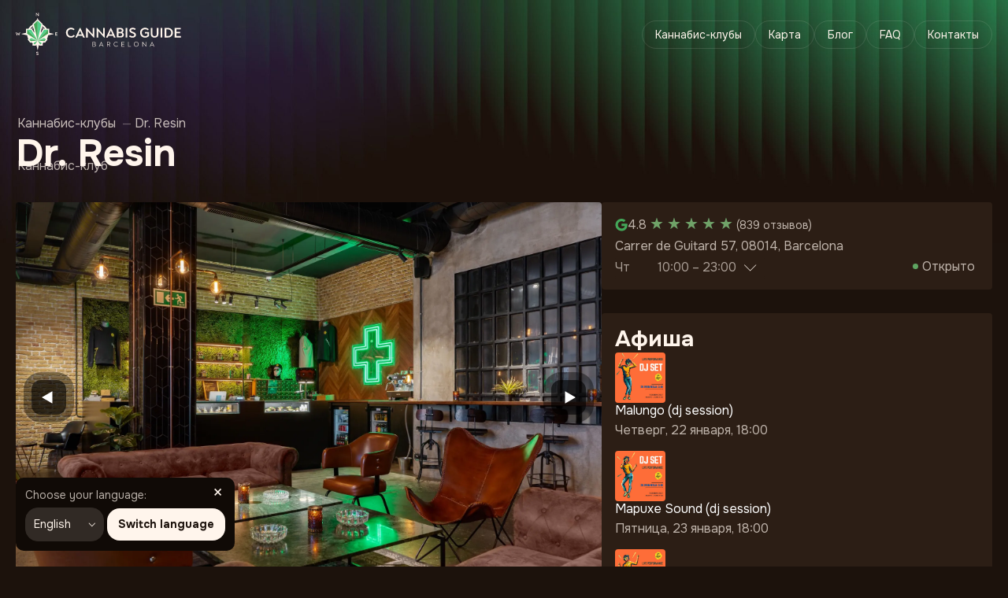

--- FILE ---
content_type: text/html; charset=UTF-8
request_url: https://ru.cannabisbcn.com/les-corts-cannabis-club/
body_size: 32329
content:
<!DOCTYPE html>
<html lang="ru-RU" >
<head>
<meta charset="UTF-8">
<meta name="viewport" content="width=device-width, initial-scale=1.0">
<!-- WP_HEAD() START -->
<script data-cfasync="false" data-no-defer="1" data-no-minify="1" data-no-optimize="1">var ewww_webp_supported=!1;function check_webp_feature(A,e){var w;e=void 0!==e?e:function(){},ewww_webp_supported?e(ewww_webp_supported):((w=new Image).onload=function(){ewww_webp_supported=0<w.width&&0<w.height,e&&e(ewww_webp_supported)},w.onerror=function(){e&&e(!1)},w.src="data:image/webp;base64,"+{alpha:"UklGRkoAAABXRUJQVlA4WAoAAAAQAAAAAAAAAAAAQUxQSAwAAAARBxAR/Q9ERP8DAABWUDggGAAAABQBAJ0BKgEAAQAAAP4AAA3AAP7mtQAAAA=="}[A])}check_webp_feature("alpha");</script><script data-cfasync="false" data-no-defer="1" data-no-minify="1" data-no-optimize="1">var Arrive=function(c,w){"use strict";if(c.MutationObserver&&"undefined"!=typeof HTMLElement){var r,a=0,u=(r=HTMLElement.prototype.matches||HTMLElement.prototype.webkitMatchesSelector||HTMLElement.prototype.mozMatchesSelector||HTMLElement.prototype.msMatchesSelector,{matchesSelector:function(e,t){return e instanceof HTMLElement&&r.call(e,t)},addMethod:function(e,t,r){var a=e[t];e[t]=function(){return r.length==arguments.length?r.apply(this,arguments):"function"==typeof a?a.apply(this,arguments):void 0}},callCallbacks:function(e,t){t&&t.options.onceOnly&&1==t.firedElems.length&&(e=[e[0]]);for(var r,a=0;r=e[a];a++)r&&r.callback&&r.callback.call(r.elem,r.elem);t&&t.options.onceOnly&&1==t.firedElems.length&&t.me.unbindEventWithSelectorAndCallback.call(t.target,t.selector,t.callback)},checkChildNodesRecursively:function(e,t,r,a){for(var i,n=0;i=e[n];n++)r(i,t,a)&&a.push({callback:t.callback,elem:i}),0<i.childNodes.length&&u.checkChildNodesRecursively(i.childNodes,t,r,a)},mergeArrays:function(e,t){var r,a={};for(r in e)e.hasOwnProperty(r)&&(a[r]=e[r]);for(r in t)t.hasOwnProperty(r)&&(a[r]=t[r]);return a},toElementsArray:function(e){return e=void 0!==e&&("number"!=typeof e.length||e===c)?[e]:e}}),e=(l.prototype.addEvent=function(e,t,r,a){a={target:e,selector:t,options:r,callback:a,firedElems:[]};return this._beforeAdding&&this._beforeAdding(a),this._eventsBucket.push(a),a},l.prototype.removeEvent=function(e){for(var t,r=this._eventsBucket.length-1;t=this._eventsBucket[r];r--)e(t)&&(this._beforeRemoving&&this._beforeRemoving(t),(t=this._eventsBucket.splice(r,1))&&t.length&&(t[0].callback=null))},l.prototype.beforeAdding=function(e){this._beforeAdding=e},l.prototype.beforeRemoving=function(e){this._beforeRemoving=e},l),t=function(i,n){var o=new e,l=this,s={fireOnAttributesModification:!1};return o.beforeAdding(function(t){var e=t.target;e!==c.document&&e!==c||(e=document.getElementsByTagName("html")[0]);var r=new MutationObserver(function(e){n.call(this,e,t)}),a=i(t.options);r.observe(e,a),t.observer=r,t.me=l}),o.beforeRemoving(function(e){e.observer.disconnect()}),this.bindEvent=function(e,t,r){t=u.mergeArrays(s,t);for(var a=u.toElementsArray(this),i=0;i<a.length;i++)o.addEvent(a[i],e,t,r)},this.unbindEvent=function(){var r=u.toElementsArray(this);o.removeEvent(function(e){for(var t=0;t<r.length;t++)if(this===w||e.target===r[t])return!0;return!1})},this.unbindEventWithSelectorOrCallback=function(r){var a=u.toElementsArray(this),i=r,e="function"==typeof r?function(e){for(var t=0;t<a.length;t++)if((this===w||e.target===a[t])&&e.callback===i)return!0;return!1}:function(e){for(var t=0;t<a.length;t++)if((this===w||e.target===a[t])&&e.selector===r)return!0;return!1};o.removeEvent(e)},this.unbindEventWithSelectorAndCallback=function(r,a){var i=u.toElementsArray(this);o.removeEvent(function(e){for(var t=0;t<i.length;t++)if((this===w||e.target===i[t])&&e.selector===r&&e.callback===a)return!0;return!1})},this},i=new function(){var s={fireOnAttributesModification:!1,onceOnly:!1,existing:!1};function n(e,t,r){return!(!u.matchesSelector(e,t.selector)||(e._id===w&&(e._id=a++),-1!=t.firedElems.indexOf(e._id)))&&(t.firedElems.push(e._id),!0)}var c=(i=new t(function(e){var t={attributes:!1,childList:!0,subtree:!0};return e.fireOnAttributesModification&&(t.attributes=!0),t},function(e,i){e.forEach(function(e){var t=e.addedNodes,r=e.target,a=[];null!==t&&0<t.length?u.checkChildNodesRecursively(t,i,n,a):"attributes"===e.type&&n(r,i)&&a.push({callback:i.callback,elem:r}),u.callCallbacks(a,i)})})).bindEvent;return i.bindEvent=function(e,t,r){t=void 0===r?(r=t,s):u.mergeArrays(s,t);var a=u.toElementsArray(this);if(t.existing){for(var i=[],n=0;n<a.length;n++)for(var o=a[n].querySelectorAll(e),l=0;l<o.length;l++)i.push({callback:r,elem:o[l]});if(t.onceOnly&&i.length)return r.call(i[0].elem,i[0].elem);setTimeout(u.callCallbacks,1,i)}c.call(this,e,t,r)},i},o=new function(){var a={};function i(e,t){return u.matchesSelector(e,t.selector)}var n=(o=new t(function(){return{childList:!0,subtree:!0}},function(e,r){e.forEach(function(e){var t=e.removedNodes,e=[];null!==t&&0<t.length&&u.checkChildNodesRecursively(t,r,i,e),u.callCallbacks(e,r)})})).bindEvent;return o.bindEvent=function(e,t,r){t=void 0===r?(r=t,a):u.mergeArrays(a,t),n.call(this,e,t,r)},o};d(HTMLElement.prototype),d(NodeList.prototype),d(HTMLCollection.prototype),d(HTMLDocument.prototype),d(Window.prototype);var n={};return s(i,n,"unbindAllArrive"),s(o,n,"unbindAllLeave"),n}function l(){this._eventsBucket=[],this._beforeAdding=null,this._beforeRemoving=null}function s(e,t,r){u.addMethod(t,r,e.unbindEvent),u.addMethod(t,r,e.unbindEventWithSelectorOrCallback),u.addMethod(t,r,e.unbindEventWithSelectorAndCallback)}function d(e){e.arrive=i.bindEvent,s(i,e,"unbindArrive"),e.leave=o.bindEvent,s(o,e,"unbindLeave")}}(window,void 0),ewww_webp_supported=!1;function check_webp_feature(e,t){var r;ewww_webp_supported?t(ewww_webp_supported):((r=new Image).onload=function(){ewww_webp_supported=0<r.width&&0<r.height,t(ewww_webp_supported)},r.onerror=function(){t(!1)},r.src="data:image/webp;base64,"+{alpha:"UklGRkoAAABXRUJQVlA4WAoAAAAQAAAAAAAAAAAAQUxQSAwAAAARBxAR/Q9ERP8DAABWUDggGAAAABQBAJ0BKgEAAQAAAP4AAA3AAP7mtQAAAA==",animation:"UklGRlIAAABXRUJQVlA4WAoAAAASAAAAAAAAAAAAQU5JTQYAAAD/////AABBTk1GJgAAAAAAAAAAAAAAAAAAAGQAAABWUDhMDQAAAC8AAAAQBxAREYiI/gcA"}[e])}function ewwwLoadImages(e){if(e){for(var t=document.querySelectorAll(".batch-image img, .image-wrapper a, .ngg-pro-masonry-item a, .ngg-galleria-offscreen-seo-wrapper a"),r=0,a=t.length;r<a;r++)ewwwAttr(t[r],"data-src",t[r].getAttribute("data-webp")),ewwwAttr(t[r],"data-thumbnail",t[r].getAttribute("data-webp-thumbnail"));for(var i=document.querySelectorAll("div.woocommerce-product-gallery__image"),r=0,a=i.length;r<a;r++)ewwwAttr(i[r],"data-thumb",i[r].getAttribute("data-webp-thumb"))}for(var n=document.querySelectorAll("video"),r=0,a=n.length;r<a;r++)ewwwAttr(n[r],"poster",e?n[r].getAttribute("data-poster-webp"):n[r].getAttribute("data-poster-image"));for(var o,l=document.querySelectorAll("img.ewww_webp_lazy_load"),r=0,a=l.length;r<a;r++)e&&(ewwwAttr(l[r],"data-lazy-srcset",l[r].getAttribute("data-lazy-srcset-webp")),ewwwAttr(l[r],"data-srcset",l[r].getAttribute("data-srcset-webp")),ewwwAttr(l[r],"data-lazy-src",l[r].getAttribute("data-lazy-src-webp")),ewwwAttr(l[r],"data-src",l[r].getAttribute("data-src-webp")),ewwwAttr(l[r],"data-orig-file",l[r].getAttribute("data-webp-orig-file")),ewwwAttr(l[r],"data-medium-file",l[r].getAttribute("data-webp-medium-file")),ewwwAttr(l[r],"data-large-file",l[r].getAttribute("data-webp-large-file")),null!=(o=l[r].getAttribute("srcset"))&&!1!==o&&o.includes("R0lGOD")&&ewwwAttr(l[r],"src",l[r].getAttribute("data-lazy-src-webp"))),l[r].className=l[r].className.replace(/\bewww_webp_lazy_load\b/,"");for(var s=document.querySelectorAll(".ewww_webp"),r=0,a=s.length;r<a;r++)e?(ewwwAttr(s[r],"srcset",s[r].getAttribute("data-srcset-webp")),ewwwAttr(s[r],"src",s[r].getAttribute("data-src-webp")),ewwwAttr(s[r],"data-orig-file",s[r].getAttribute("data-webp-orig-file")),ewwwAttr(s[r],"data-medium-file",s[r].getAttribute("data-webp-medium-file")),ewwwAttr(s[r],"data-large-file",s[r].getAttribute("data-webp-large-file")),ewwwAttr(s[r],"data-large_image",s[r].getAttribute("data-webp-large_image")),ewwwAttr(s[r],"data-src",s[r].getAttribute("data-webp-src"))):(ewwwAttr(s[r],"srcset",s[r].getAttribute("data-srcset-img")),ewwwAttr(s[r],"src",s[r].getAttribute("data-src-img"))),s[r].className=s[r].className.replace(/\bewww_webp\b/,"ewww_webp_loaded");window.jQuery&&jQuery.fn.isotope&&jQuery.fn.imagesLoaded&&(jQuery(".fusion-posts-container-infinite").imagesLoaded(function(){jQuery(".fusion-posts-container-infinite").hasClass("isotope")&&jQuery(".fusion-posts-container-infinite").isotope()}),jQuery(".fusion-portfolio:not(.fusion-recent-works) .fusion-portfolio-wrapper").imagesLoaded(function(){jQuery(".fusion-portfolio:not(.fusion-recent-works) .fusion-portfolio-wrapper").isotope()}))}function ewwwWebPInit(e){ewwwLoadImages(e),ewwwNggLoadGalleries(e),document.arrive(".ewww_webp",function(){ewwwLoadImages(e)}),document.arrive(".ewww_webp_lazy_load",function(){ewwwLoadImages(e)}),document.arrive("videos",function(){ewwwLoadImages(e)}),"loading"==document.readyState?document.addEventListener("DOMContentLoaded",ewwwJSONParserInit):("undefined"!=typeof galleries&&ewwwNggParseGalleries(e),ewwwWooParseVariations(e))}function ewwwAttr(e,t,r){null!=r&&!1!==r&&e.setAttribute(t,r)}function ewwwJSONParserInit(){"undefined"!=typeof galleries&&check_webp_feature("alpha",ewwwNggParseGalleries),check_webp_feature("alpha",ewwwWooParseVariations)}function ewwwWooParseVariations(e){if(e)for(var t=document.querySelectorAll("form.variations_form"),r=0,a=t.length;r<a;r++){var i=t[r].getAttribute("data-product_variations"),n=!1;try{for(var o in i=JSON.parse(i))void 0!==i[o]&&void 0!==i[o].image&&(void 0!==i[o].image.src_webp&&(i[o].image.src=i[o].image.src_webp,n=!0),void 0!==i[o].image.srcset_webp&&(i[o].image.srcset=i[o].image.srcset_webp,n=!0),void 0!==i[o].image.full_src_webp&&(i[o].image.full_src=i[o].image.full_src_webp,n=!0),void 0!==i[o].image.gallery_thumbnail_src_webp&&(i[o].image.gallery_thumbnail_src=i[o].image.gallery_thumbnail_src_webp,n=!0),void 0!==i[o].image.thumb_src_webp&&(i[o].image.thumb_src=i[o].image.thumb_src_webp,n=!0));n&&ewwwAttr(t[r],"data-product_variations",JSON.stringify(i))}catch(e){}}}function ewwwNggParseGalleries(e){if(e)for(var t in galleries){var r=galleries[t];galleries[t].images_list=ewwwNggParseImageList(r.images_list)}}function ewwwNggLoadGalleries(e){e&&document.addEventListener("ngg.galleria.themeadded",function(e,t){window.ngg_galleria._create_backup=window.ngg_galleria.create,window.ngg_galleria.create=function(e,t){var r=$(e).data("id");return galleries["gallery_"+r].images_list=ewwwNggParseImageList(galleries["gallery_"+r].images_list),window.ngg_galleria._create_backup(e,t)}})}function ewwwNggParseImageList(e){for(var t in e){var r=e[t];if(void 0!==r["image-webp"]&&(e[t].image=r["image-webp"],delete e[t]["image-webp"]),void 0!==r["thumb-webp"]&&(e[t].thumb=r["thumb-webp"],delete e[t]["thumb-webp"]),void 0!==r.full_image_webp&&(e[t].full_image=r.full_image_webp,delete e[t].full_image_webp),void 0!==r.srcsets)for(var a in r.srcsets)nggSrcset=r.srcsets[a],void 0!==r.srcsets[a+"-webp"]&&(e[t].srcsets[a]=r.srcsets[a+"-webp"],delete e[t].srcsets[a+"-webp"]);if(void 0!==r.full_srcsets)for(var i in r.full_srcsets)nggFSrcset=r.full_srcsets[i],void 0!==r.full_srcsets[i+"-webp"]&&(e[t].full_srcsets[i]=r.full_srcsets[i+"-webp"],delete e[t].full_srcsets[i+"-webp"])}return e}check_webp_feature("alpha",ewwwWebPInit);</script>
			<script type='text/javascript' src='//ajax.googleapis.com/ajax/libs/webfont/1/webfont.js'></script>
			<script type="text/javascript">
			WebFont.load({
				google: {
					families: ["Onest:500,700,regular,italic,","Onest:500,700,regular,italic,","Cabin Condensed:100,200,300,400,500,600,700,800,900","Cabin Condensed:100,200,300,400,500,600,700,800,900"]
				}
			});
			</script>
			<meta name='robots' content='index, follow, max-image-preview:large, max-snippet:-1, max-video-preview:-1' />
<link rel="alternate" href="https://cannabisbcn.com/les-corts-cannabis-club/" hreflang="x-default" />
<link rel="alternate" href="https://de.cannabisbcn.com/les-corts-cannabis-club/" hreflang="de" />
<link rel="alternate" href="https://cannabisbcn.com/les-corts-cannabis-club/" hreflang="en" />
<link rel="alternate" href="https://es.cannabisbcn.com/les-corts-cannabis-club/" hreflang="es" />
<link rel="alternate" href="https://fr.cannabisbcn.com/les-corts-cannabis-club/" hreflang="fr" />
<link rel="alternate" href="https://it.cannabisbcn.com/les-corts-cannabis-club/" hreflang="it" />
<link rel="alternate" href="https://ru.cannabisbcn.com/les-corts-cannabis-club/" hreflang="ru" />
<link rel="alternate" href="https://sv.cannabisbcn.com/les-corts-cannabis-club/" hreflang="sv" />
    <script type="text/javascript">
    (function() {
        var userLangs = navigator.languages || [navigator.language || navigator.userLanguage];

        console.log('Browser languages:', userLangs);

        var spanishLangs = [
            'es', 'es-AR', 'es-BO', 'es-CL', 'es-CO', 'es-CR', 'es-DO', 'es-EC', 'es-SV',
            'es-GT', 'es-HN', 'es-MX', 'es-NI', 'es-PA', 'es-PY', 'es-PE', 'es-PR', 'es-US', 'ca-valencia', 'oc-aranes',
            'es-ES', 'es-UY', 'es-VE', 'es-419', 'es-41',
            'ca', 'ca-ES', 'ca-FR', 'ca-IT', 'ca-AD',
            'eu', 'eu-ES', 'eu-FR',
            'gl', 'gl-ES',
            'an', 'an-ES',
            'ast', 'ast-ES',
            'oc', 'oc-ES'
        ];

        if (userLangs.some(lang => spanishLangs.some(spanishLang => lang.startsWith(spanishLang)))) {
            var style = document.createElement('style');
            style.type = 'text/css';
            style.innerHTML = '.noes_content { display: none !important; }';
            document.head.appendChild(style);
        }
    })();
    </script>
    
	<!-- This site is optimized with the Yoast SEO plugin v26.6 - https://yoast.com/wordpress/plugins/seo/ -->
	<title>Каннабис-клуб Dr. Resin | Cannabis Guide BCN</title>
	<meta name="description" content="Самый музыкальный каннабис-клуб Dr. Resin Social Club — лучший выбор для меломанов, находится в районе Les Corts недалеко от Camp Nou и Sants Estacio" />
	<link rel="canonical" href="https://ru.cannabisbcn.com/les-corts-cannabis-club/" />
	<meta property="og:locale" content="ru_RU" />
	<meta property="og:locale:alternate" content="de_DE" />
	<meta property="og:locale:alternate" content="en_US" />
	<meta property="og:locale:alternate" content="es_ES" />
	<meta property="og:locale:alternate" content="fr_FR" />
	<meta property="og:locale:alternate" content="it_IT" />
	<meta property="og:locale:alternate" content="sv_SE" />
	<meta property="og:type" content="article" />
	<meta property="og:title" content="Каннабис-клуб Dr. Resin | Cannabis Guide BCN" />
	<meta property="og:description" content="Самый музыкальный каннабис-клуб Dr. Resin Social Club — лучший выбор для меломанов, находится в районе Les Corts недалеко от Camp Nou и Sants Estacio" />
	<meta property="og:url" content="https://ru.cannabisbcn.com/les-corts-cannabis-club/" />
	<meta property="og:site_name" content="Cannabis Guide Barcelona" />
	<meta property="article:modified_time" content="2025-04-12T18:57:00+00:00" />
	<meta property="og:image" content="https://cannabisbcn.com/wp-content/uploads/Logo-Dr.Resin_.jpg" />
	<meta property="og:image:width" content="1563" />
	<meta property="og:image:height" content="1563" />
	<meta property="og:image:type" content="image/jpeg" />
	<meta name="twitter:card" content="summary_large_image" />
	<meta name="twitter:label1" content="Примерное время для чтения" />
	<meta name="twitter:data1" content="2 минуты" />
	<!-- / Yoast SEO plugin. -->


<link rel='dns-prefetch' href='//cannabisbcn.com' />
<link rel='dns-prefetch' href='//cdnjs.cloudflare.com' />
<link rel="alternate" title="oEmbed (JSON)" type="application/json+oembed" href="https://ru.cannabisbcn.com/wp-json/oembed/1.0/embed?url=https%3A%2F%2Fru.cannabisbcn.com%2Fles-corts-cannabis-club%2F" />
<link rel="alternate" title="oEmbed (XML)" type="text/xml+oembed" href="https://ru.cannabisbcn.com/wp-json/oembed/1.0/embed?url=https%3A%2F%2Fru.cannabisbcn.com%2Fles-corts-cannabis-club%2F&#038;format=xml" />
<style id='wp-img-auto-sizes-contain-inline-css' type='text/css'>
img:is([sizes=auto i],[sizes^="auto," i]){contain-intrinsic-size:3000px 1500px}
/*# sourceURL=wp-img-auto-sizes-contain-inline-css */
</style>

<link rel='stylesheet' id='agile-store-locator-init-css' href='https://cannabisbcn.com/wp-content/plugins/agile-store-locator/public/css/init.css' type='text/css' media='all' />
<link rel='stylesheet' id='crp-public-css' href='https://cannabisbcn.com/wp-content/plugins/custom-related-posts/dist/public.css' type='text/css' media='all' />
<link rel='stylesheet' id='mihdan-lite-youtube-embed-css' href='https://cannabisbcn.com/wp-content/plugins/mihdan-lite-youtube-embed/assets/dist/css/frontend.css' type='text/css' media='all' />
<link rel='stylesheet' id='oxygen-css' href='https://cannabisbcn.com/wp-content/plugins/oxygen/component-framework/oxygen.css' type='text/css' media='all' />
<style id='plvt-view-transitions-inline-css' type='text/css'>
@view-transition { navigation: auto; }
@media (prefers-reduced-motion: no-preference) {::view-transition-group(*) { animation-duration: 0.4s; }}
/*# sourceURL=plvt-view-transitions-inline-css */
</style>
<link rel='stylesheet' id='vlp-public-css' href='https://cannabisbcn.com/wp-content/plugins/visual-link-preview/dist/public.css' type='text/css' media='all' />
<script type="text/javascript" src="https://ru.cannabisbcn.com/wp-includes/js/jquery/jquery.min.js" id="jquery-core-js"></script>
<script type="text/javascript" id="plvt-view-transitions-js-after">
/* <![CDATA[ */
window.plvtInitViewTransitions=n=>{if(!window.navigation||!("CSSViewTransitionRule"in window))return void window.console.warn("View transitions not loaded as the browser is lacking support.");const t=(t,o,i)=>{const e=n.animations||{};return[...e[t].useGlobalTransitionNames?Object.entries(n.globalTransitionNames||{}).map((([n,t])=>[o.querySelector(n),t])):[],...e[t].usePostTransitionNames&&i?Object.entries(n.postTransitionNames||{}).map((([n,t])=>[i.querySelector(n),t])):[]]},o=async(n,t)=>{for(const[t,o]of n)t&&(t.style.viewTransitionName=o);await t;for(const[t]of n)t&&(t.style.viewTransitionName="")},i=()=>n.postSelector?document.querySelector(n.postSelector):null,e=t=>{if(!n.postSelector)return null;const o=(i=n.postSelector,e='a[href="'+t+'"]',i.split(",").map((n=>n.trim()+" "+e)).join(","));var i,e;const s=document.querySelector(o);return s?s.closest(n.postSelector):null};window.addEventListener("pageswap",(n=>{if(n.viewTransition){const s="default";let a;n.viewTransition.types.add(s),document.body.classList.contains("single")?a=t(s,document.body,i()):(document.body.classList.contains("home")||document.body.classList.contains("archive"))&&(a=t(s,document.body,e(n.activation.entry.url))),a&&o(a,n.viewTransition.finished)}})),window.addEventListener("pagereveal",(n=>{if(n.viewTransition){const s="default";let a;n.viewTransition.types.add(s),document.body.classList.contains("single")?a=t(s,document.body,i()):(document.body.classList.contains("home")||document.body.classList.contains("archive"))&&(a=t(s,document.body,window.navigation.activation.from?e(window.navigation.activation.from.url):null)),a&&o(a,n.viewTransition.ready)}}))};
plvtInitViewTransitions( {"postSelector":".wp-block-post.post, article.post, body.single main","globalTransitionNames":{"header, .oxy-header":"header","main, .ct-section":"main"},"postTransitionNames":{".wp-block-post-title, .entry-title":"post-title",".wp-post-image, .ct-image":"post-thumbnail",".wp-block-post-content, .entry-content":"post-content"},"animations":{"default":{"useGlobalTransitionNames":true,"usePostTransitionNames":true}}} )
//# sourceURL=plvt-view-transitions-js-after
/* ]]> */
</script>
<meta name="generator" content="view-transitions 1.1.1">
<script type="text/javascript">
    (function() {
        var domainParts = window.location.hostname.split(".");
        var isSubdomain = domainParts.length > 2;
        var domain = domainParts.slice(-2).join(".");
        var subdomain = isSubdomain ? domainParts[0] : "";
        var fontUrlBase = isSubdomain ? "https://" + subdomain + "." + domain + "/wp-content/map-icons/fontello" : "https://" + domain + "/wp-content/map-icons/fontello";

        var fontFace = new FontFace("asl-icons", "url(" + fontUrlBase + ".woff2) format(\"woff2\"), url(" + fontUrlBase + ".woff) format(\"woff\"), url(" + fontUrlBase + ".ttf) format(\"truetype\")", {
            weight: "normal",
            style: "normal"
        });

        fontFace.load().then(function(loadedFace) {
            document.fonts.add(loadedFace);
            document.body.style.fontFamily = "\"asl-icons\", sans-serif";
        }).catch(function(error) {
            console.error("Error loading font: ", error);
        });
    })();
    </script>    <script type="text/javascript">
        ;const REDIR_CONF = {
            lang: ['ca', 'ca-valencia', 'ca-ES', 'eu', 'eu-ES', 'gl', 'gl-ES', 'ast', 'an', 'oc-aranes'],
            redirect: [
                ['/cannabis-faq/', 'https://es.cannabisbcn.com/cannabis-faq/'],
                ['/terms-and-conditions/', 'https://es.cannabisbcn.com/terms-and-conditions/'],
                ['/contact-us/', 'https://es.cannabisbcn.com/contact-us/'],
                ['/privacy-policy/', 'https://es.cannabisbcn.com/privacy-policy/'],
                ['/cannabis-map/', 'https://es.cannabisbcn.com/cannabis-map/'],
                ['/hq-barcelona/', 'https://es.cannabisbcn.com/hq-barcelona/'],
                ['/cannabis-club-raval/', 'https://es.cannabisbcn.com/cannabis-club-raval/'],
                ['/cannabis-club-sant-antoni/', 'https://es.cannabisbcn.com/cannabis-club-sant-antoni/'],
                ['/coffeeshop-eixample/', 'https://es.cannabisbcn.com/coffeeshop-eixample/'],
                ['/marijuana-club/', 'https://es.cannabisbcn.com/marijuana-club/'],
                ['/cannabis-blog/', 'https://es.cannabisbcn.com/cannabis-blog/'],
                ['/first-time-at-the-club-what-should-i-do/', 'https://es.cannabisbcn.com/first-time-at-the-club-what-should-i-do/'],
                ['how-to-join-a-cannabis-club-in-barcelona/', 'https://es.cannabisbcn.com/como-unirse-a-la-asociacion-de-fumadores-de-cannabis-en-barcelona/'],
                ['/buying-weed-in-barcelona-is-it-myth-or-reality/', 'https://es.cannabisbcn.com/buying-weed-in-barcelona-is-it-myth-or-reality/'],
                ['/les-corts-cannabis-club/', 'https://es.cannabisbcn.com/les-corts-cannabis-club/']
            ],
            default: 'https://es.cannabisbcn.com/'
        };

        (function(){
            var lang = navigator.language;
            var path = window.location.pathname;
            var currentDomain = window.location.hostname;

            if (currentDomain !== 'es.cannabisbcn.com' && (lang.includes('es') || REDIR_CONF.lang.includes(lang))) {
                for (var i = 0; i < REDIR_CONF.redirect.length; i++) {
                    if (REDIR_CONF.redirect[i][0] === path) {
                        window.location.href = REDIR_CONF.redirect[i][1];
                        return;
                    }
                }
                window.location.href = REDIR_CONF.default;
            }
        })();
    </script>
        <!-- Yandex.Metrika counter -->
	<script type="text/javascript" >
	   (function(m,e,t,r,i,k,a){m[i]=m[i]||function(){(m[i].a=m[i].a||[]).push(arguments)};
	   m[i].l=1*new Date();
	   for (var j = 0; j < document.scripts.length; j++) {if (document.scripts[j].src === r) { return; }}
	   k=e.createElement(t),a=e.getElementsByTagName(t)[0],k.async=1,k.src=r,a.parentNode.insertBefore(k,a)})
	   (window, document, "script", "https://mc.webvisor.org/metrika/tag_ww.js", "ym");

	   ym(100119192, "init", {
			clickmap:true,
			trackLinks:true,
			accurateTrackBounce:true,
			webvisor:true
	   });
	</script>
	<noscript><div><img src="https://mc.yandex.ru/watch/100119192" style="position:absolute; left:-9999px;" alt="" /></div></noscript>
	<!-- /Yandex.Metrika counter -->
    <script src="https://analytics.ahrefs.com/analytics.js" data-key="KmwHntLvPyK+RrTpQre99A" async></script>
    <meta name="generator" content="speculation-rules 1.6.0">
<link rel="icon" href="https://ru.cannabisbcn.com/wp-content/uploads/Favicon-150x150.png" sizes="32x32" />
<link rel="icon" href="https://ru.cannabisbcn.com/wp-content/uploads/Favicon-300x300.png" sizes="192x192" />
<link rel="apple-touch-icon" href="https://ru.cannabisbcn.com/wp-content/uploads/Favicon-300x300.png" />
<meta name="msapplication-TileImage" content="https://ru.cannabisbcn.com/wp-content/uploads/Favicon-300x300.png" />
		<style type="text/css" id="wp-custom-css">
			/* (удали всю строку)

.noes_content {
	display: none!important;
}

(удали всю строку) */  		</style>
		<link rel='stylesheet' id='oxygen-cache-64236-css' href='//cannabisbcn.com/wp-content/uploads/oxygen/css/64236.css?cache=1754648353' type='text/css' media='all' />
<link rel='stylesheet' id='oxygen-cache-64229-css' href='//cannabisbcn.com/wp-content/uploads/oxygen/css/64229.css?cache=1761307623' type='text/css' media='all' />
<link rel='stylesheet' id='oxygen-cache-64263-css' href='//cannabisbcn.com/wp-content/uploads/oxygen/css/64263.css?cache=1766239858' type='text/css' media='all' />
<link rel='stylesheet' id='oxygen-universal-styles-css' href='//cannabisbcn.com/wp-content/uploads/oxygen/css/universal.css?cache=1766239857' type='text/css' media='all' />
<style id="wpforms-css-vars-root">
				:root {
					--wpforms-field-border-radius: 3px;
--wpforms-field-border-style: solid;
--wpforms-field-border-size: 1px;
--wpforms-field-background-color: #ffffff;
--wpforms-field-border-color: rgba( 0, 0, 0, 0.25 );
--wpforms-field-border-color-spare: rgba( 0, 0, 0, 0.25 );
--wpforms-field-text-color: rgba( 0, 0, 0, 0.7 );
--wpforms-field-menu-color: #ffffff;
--wpforms-label-color: rgba( 0, 0, 0, 0.85 );
--wpforms-label-sublabel-color: rgba( 0, 0, 0, 0.55 );
--wpforms-label-error-color: #d63637;
--wpforms-button-border-radius: 3px;
--wpforms-button-border-style: none;
--wpforms-button-border-size: 1px;
--wpforms-button-background-color: #066aab;
--wpforms-button-border-color: #066aab;
--wpforms-button-text-color: #ffffff;
--wpforms-page-break-color: #066aab;
--wpforms-background-image: none;
--wpforms-background-position: center center;
--wpforms-background-repeat: no-repeat;
--wpforms-background-size: cover;
--wpforms-background-width: 100px;
--wpforms-background-height: 100px;
--wpforms-background-color: rgba( 0, 0, 0, 0 );
--wpforms-background-url: none;
--wpforms-container-padding: 0px;
--wpforms-container-border-style: none;
--wpforms-container-border-width: 1px;
--wpforms-container-border-color: #000000;
--wpforms-container-border-radius: 3px;
--wpforms-field-size-input-height: 43px;
--wpforms-field-size-input-spacing: 15px;
--wpforms-field-size-font-size: 16px;
--wpforms-field-size-line-height: 19px;
--wpforms-field-size-padding-h: 14px;
--wpforms-field-size-checkbox-size: 16px;
--wpforms-field-size-sublabel-spacing: 5px;
--wpforms-field-size-icon-size: 1;
--wpforms-label-size-font-size: 16px;
--wpforms-label-size-line-height: 19px;
--wpforms-label-size-sublabel-font-size: 14px;
--wpforms-label-size-sublabel-line-height: 17px;
--wpforms-button-size-font-size: 17px;
--wpforms-button-size-height: 41px;
--wpforms-button-size-padding-h: 15px;
--wpforms-button-size-margin-top: 10px;
--wpforms-container-shadow-size-box-shadow: none;

				}
			</style><!-- END OF WP_HEAD() -->
<link rel='stylesheet' id='wpforms-choicesjs-css' href='https://cannabisbcn.com/wp-content/plugins/wpforms/assets/css/choices.min.css' type='text/css' media='all' />
<link rel='stylesheet' id='wpforms-layout-css' href='https://cannabisbcn.com/wp-content/plugins/wpforms/assets/pro/css/fields/layout.min.css' type='text/css' media='all' />
<link rel='stylesheet' id='wpforms-repeater-css' href='https://cannabisbcn.com/wp-content/plugins/wpforms/assets/pro/css/fields/repeater.min.css' type='text/css' media='all' />
<link rel='stylesheet' id='wpforms-content-frontend-css' href='https://cannabisbcn.com/wp-content/plugins/wpforms/assets/pro/css/fields/content/frontend.min.css' type='text/css' media='all' />
<link rel='stylesheet' id='wpforms-password-field-css' href='https://cannabisbcn.com/wp-content/plugins/wpforms/assets/pro/css/fields/password.min.css' type='text/css' media='all' />
<link rel='stylesheet' id='wpforms-smart-phone-field-css' href='https://cannabisbcn.com/wp-content/plugins/wpforms/assets/pro/css/fields/phone/intl-tel-input.min.css' type='text/css' media='all' />
<link rel='stylesheet' id='wpforms-dropzone-css' href='https://cannabisbcn.com/wp-content/plugins/wpforms/assets/pro/css/dropzone.min.css' type='text/css' media='all' />
<link rel='stylesheet' id='wpforms-modal-views-css' href='https://cannabisbcn.com/wp-content/plugins/wpforms/assets/pro/css/fields/richtext/modal-views.min.css' type='text/css' media='all' />
<link rel='stylesheet' id='wpforms-richtext-frontend-full-css' href='https://cannabisbcn.com/wp-content/plugins/wpforms/assets/pro/css/fields/richtext/frontend-full.min.css' type='text/css' media='all' />
<link rel='stylesheet' id='wpforms-modern-full-css' href='https://cannabisbcn.com/wp-content/plugins/wpforms/assets/css/frontend/modern/wpforms-full.min.css' type='text/css' media='all' />
<link rel='stylesheet' id='wpforms-jquery-timepicker-css' href='https://cannabisbcn.com/wp-content/plugins/wpforms/assets/lib/jquery.timepicker/jquery.timepicker.min.css' type='text/css' media='all' />
<link rel='stylesheet' id='wpforms-flatpickr-css' href='https://cannabisbcn.com/wp-content/plugins/wpforms/assets/lib/flatpickr/flatpickr.min.css' type='text/css' media='all' />
<link rel='stylesheet' id='wpforms-pro-modern-full-css' href='https://cannabisbcn.com/wp-content/plugins/wpforms/assets/pro/css/frontend/modern/wpforms-full.min.css' type='text/css' media='all' />
</head>
<body class="wp-singular club-template-default single single-club postid-7638 wp-theme-oxygen-is-not-a-theme  wp-embed-responsive oxygen-body" data-country="US">




						<div id="user-language-select" class="ct-div-block" ><div id="manual-language" class="ct-code-block" ><div id="manual-lang" style="display: none;">
    <span style="display: none;">	<li class="lang-item lang-item-2122 lang-item-de lang-item-first"><a  lang="de-DE" hreflang="de-DE" href="https://de.cannabisbcn.com/les-corts-cannabis-club/">DE</a></li>
	<li class="lang-item lang-item-3 lang-item-en"><a  lang="en-US" hreflang="en-US" href="https://cannabisbcn.com/les-corts-cannabis-club/">EN</a></li>
	<li class="lang-item lang-item-39 lang-item-es"><a  lang="es-ES" hreflang="es-ES" href="https://es.cannabisbcn.com/les-corts-cannabis-club/">ES</a></li>
	<li class="lang-item lang-item-45 lang-item-fr"><a  lang="fr-FR" hreflang="fr-FR" href="https://fr.cannabisbcn.com/les-corts-cannabis-club/">FR</a></li>
	<li class="lang-item lang-item-94 lang-item-it"><a  lang="it-IT" hreflang="it-IT" href="https://it.cannabisbcn.com/les-corts-cannabis-club/">IT</a></li>
	<li class="lang-item lang-item-2240 lang-item-sv"><a  lang="sv-SE" hreflang="sv-SE" href="https://sv.cannabisbcn.com/les-corts-cannabis-club/">SV</a></li>
</span>

    <p style="display: none;">🌍 Browser language: <span id="browser-lang">Detecting...</span></p>
    <p style="display: none;">🏠 Current site language: <span id="site-lang">ru</span></p>

    <button id="close-lang-selection">&times;</button>

    <div id="language-selection">
        <label for="language-select" id="language-label">Choose your language:</label>
        <div id="language-selection-select"><select id="language-select"></select></div>
        <button id="change-language-button">Switch language</button>
    </div>
</div></div><div id="code_block-198-64229" class="ct-code-block" ></div></div><header id="_header-1-64229" class="oxy-header-wrapper oxy-overlay-header oxy-header" ><div id="_header_row-2-64229" class="oxy-header-row" ><div class="oxy-header-container"><div id="_header_left-3-64229" class="oxy-header-left" ><a id="link-7-64229" class="ct-link" href="/" target="_self"  ><img  id="image-8-64229" alt="Cannabis Guide Barcelona" src="/wp-content/uploads/logo.svg" class="ct-image"/></a></div><div id="_header_center-4-64229" class="oxy-header-center" ></div><div id="_header_right-5-64229" class="oxy-header-right" ><nav id="_nav_menu-41-64229" class="oxy-nav-menu top-menu oxy-nav-menu-dropdowns oxy-nav-menu-dropdown-arrow" ><div class='oxy-menu-toggle'><div class='oxy-nav-menu-hamburger-wrap'><div class='oxy-nav-menu-hamburger'><div class='oxy-nav-menu-hamburger-line'></div><div class='oxy-nav-menu-hamburger-line'></div><div class='oxy-nav-menu-hamburger-line'></div></div></div></div><div class="menu-menu-ru-container"><ul id="menu-menu-ru" class="oxy-nav-menu-list"><li id="menu-item-717" class="menu-item menu-item-type-post_type menu-item-object-page menu-item-home menu-item-717"><a href="https://ru.cannabisbcn.com/">Каннабис-клубы</a></li>
<li id="menu-item-716" class="menu-item menu-item-type-post_type menu-item-object-page menu-item-716"><a href="https://ru.cannabisbcn.com/cannabis-map/">Карта</a></li>
<li id="menu-item-718" class="menu-item menu-item-type-post_type menu-item-object-page current_page_parent menu-item-718"><a href="https://ru.cannabisbcn.com/cannabis-blog/">Блог</a></li>
<li id="menu-item-715" class="menu-item menu-item-type-post_type menu-item-object-page menu-item-715"><a href="https://ru.cannabisbcn.com/cannabis-faq/">FAQ</a></li>
<li id="menu-item-714" class="menu-item menu-item-type-post_type menu-item-object-page menu-item-714"><a href="https://ru.cannabisbcn.com/contact-us/">Контакты</a></li>
</ul></div></nav><div id="fancy_icon-94-64229" class="ct-fancy-icon mobile-menu-icon" ><svg id="svg-fancy_icon-94-64229"><use xlink:href="#Lineariconsicon-menu"></use></svg></div></div></div></div></header>
		<section id="section-2-64231" class=" ct-section" ><div class="ct-section-inner-wrap"><div id="div_block-4-64231" class="ct-div-block oxel-breadcrumb-wrapper" ><div id="code_block-9-64236" class="ct-code-block oxel-breadcrumb-code" >
<nav aria-label="Breadcrumb" class="oxel-breadcrumb" itemscope itemtype="https://schema.org/BreadcrumbList">
    <ol>
                                <li itemprop="itemListElement" itemscope itemtype="https://schema.org/ListItem">
                                    <a href="https://ru.cannabisbcn.com/" itemprop="item">
                        <span itemprop="name">Каннабис-клубы</span>
                    </a>
                                <meta itemprop="position" content="1" />
                                    <span class="delimiter">—</span>
                            </li>
                                <li itemprop="itemListElement" itemscope itemtype="https://schema.org/ListItem">
                                    <span itemprop="name">Dr. Resin</span>
                                <meta itemprop="position" content="2" />
                            </li>
            </ol>
</nav>
</div></div><div id="code_block-6-64236" class="ct-code-block" ><h1>Dr. Resin</h1></div><div id="text_block-7-64236" class="ct-text-block club_subtitle" ><span id="span-8-64236" class="ct-span" >Каннабис-клуб</span></div></div></section><section id="section-2-64263" class=" ct-section" ><div class="ct-section-inner-wrap"><div id="div_block-10-64263" class="ct-div-block" ><div id="div_block-11-64263" class="ct-div-block" ><div id="div_block-24-64263" class="ct-div-block oxel_dynamicslider" ><div id="code_block-25-64263" class="ct-code-block" ><link rel="stylesheet" href="https://cdnjs.cloudflare.com/ajax/libs/Swiper/5.4.5/css/swiper.min.css" />

<script src="https://cdnjs.cloudflare.com/ajax/libs/Swiper/5.4.5/js/swiper.min.js"></script>

<!-- Instructions

The Dynamic Slider is a Repeater wrapped in a swiper.js container.

To edit the query for the slider, find Dynamic Slider > Slider Container > Repeater in the
Structure Pane. You can then manipulate the Repeater via the Properties Pane.

You can add or remove dynamic data elements to the Repeater Div to change the leyout. Note that you'll
only see the first item in the builder preview, but on the front end all items matching the Repeater
query will be returned as slides.

--></div><div id="div_block-26-64263" class="ct-div-block swiper-container oxel_dynamicslider__container" ><div id="_dynamic_list-27-64263" class="oxy-dynamic-list swiper-wrapper"><div id="div_block-28-64263-1" class="ct-div-block swiper-slide" data-id="div_block-28-64263"><img loading="lazy" id="image-460-64263-1" alt="&#1044;&#1080;&#1089;&#1087;&#1077;&#1085;&#1089;&#1072;&#1088;&#1080;&#1081; &#1080; &#1079;&#1086;&#1085;&#1072; &#1086;&#1090;&#1076;&#1099;&#1093;&#1072; &#1082;&#1083;&#1091;&#1073;&#1072; Dr. Resin" src="[data-uri]" class="ct-image ewww_webp" title="Dr. Resin" data-id="image-460-64263" data-src-img="https://ru.cannabisbcn.com/wp-content/uploads/dr-resin.jpeg" data-src-webp="https://ru.cannabisbcn.com/wp-content/uploads/dr-resin.jpeg.webp" data-eio="j"><noscript><img loading="lazy" id="image-460-64263-1" alt="&#1044;&#1080;&#1089;&#1087;&#1077;&#1085;&#1089;&#1072;&#1088;&#1080;&#1081; &#1080; &#1079;&#1086;&#1085;&#1072; &#1086;&#1090;&#1076;&#1099;&#1093;&#1072; &#1082;&#1083;&#1091;&#1073;&#1072; Dr. Resin" src="https://ru.cannabisbcn.com/wp-content/uploads/dr-resin.jpeg" class="ct-image" title="Dr. Resin" data-id="image-460-64263"></noscript></div><div id="div_block-28-64263-2" class="ct-div-block swiper-slide" data-id="div_block-28-64263"><img loading="lazy" id="image-460-64263-2" alt="&#1047;&#1086;&#1085;&#1072; &#1088;&#1077;&#1083;&#1072;&#1082;&#1089;&#1072; &#1074; &#1082;&#1083;&#1091;&#1073;&#1077; Dr. Resin" src="[data-uri]" class="ct-image ewww_webp" title="Dr. Resin" data-id="image-460-64263" data-src-img="https://ru.cannabisbcn.com/wp-content/uploads/doctor-resin.jpeg" data-src-webp="https://ru.cannabisbcn.com/wp-content/uploads/doctor-resin.jpeg.webp" data-eio="j"><noscript><img loading="lazy" id="image-460-64263-2" alt="&#1047;&#1086;&#1085;&#1072; &#1088;&#1077;&#1083;&#1072;&#1082;&#1089;&#1072; &#1074; &#1082;&#1083;&#1091;&#1073;&#1077; Dr. Resin" src="https://ru.cannabisbcn.com/wp-content/uploads/doctor-resin.jpeg" class="ct-image" title="Dr. Resin" data-id="image-460-64263"></noscript></div><div id="div_block-28-64263-3" class="ct-div-block swiper-slide" data-id="div_block-28-64263"><img loading="lazy" id="image-460-64263-3" alt="&#1044;&#1080;&#1089;&#1087;&#1077;&#1085;&#1089;&#1072;&#1088;&#1080;&#1081; &#1082;&#1072;&#1085;&#1085;&#1072;&#1073;&#1080;&#1089;-&#1082;&#1083;&#1091;&#1073;&#1072; Dr. Resin" src="[data-uri]" class="ct-image ewww_webp" title="Dr. Resin" data-id="image-460-64263" data-src-img="https://ru.cannabisbcn.com/wp-content/uploads/club-resin.jpeg" data-src-webp="https://ru.cannabisbcn.com/wp-content/uploads/club-resin.jpeg.webp" data-eio="j"><noscript><img loading="lazy" id="image-460-64263-3" alt="&#1044;&#1080;&#1089;&#1087;&#1077;&#1085;&#1089;&#1072;&#1088;&#1080;&#1081; &#1082;&#1072;&#1085;&#1085;&#1072;&#1073;&#1080;&#1089;-&#1082;&#1083;&#1091;&#1073;&#1072; Dr. Resin" src="https://ru.cannabisbcn.com/wp-content/uploads/club-resin.jpeg" class="ct-image" title="Dr. Resin" data-id="image-460-64263"></noscript></div><div id="div_block-28-64263-4" class="ct-div-block swiper-slide" data-id="div_block-28-64263"><img loading="lazy" id="image-460-64263-4" alt="&#1050;&#1086;&#1074;&#1086;&#1088;&#1082;&#1080;&#1085;&#1075; &#1074; &#1089;&#1086;&#1094;&#1080;&#1072;&#1083;&#1100;&#1085;&#1086;&#1084; &#1082;&#1083;&#1091;&#1073;&#1077; Dr. Resin" src="[data-uri]" class="ct-image ewww_webp" title="Dr. Resin" data-id="image-460-64263" data-src-img="https://ru.cannabisbcn.com/wp-content/uploads/dr-resin-social-club.jpeg" data-src-webp="https://ru.cannabisbcn.com/wp-content/uploads/dr-resin-social-club.jpeg.webp" data-eio="j"><noscript><img loading="lazy" id="image-460-64263-4" alt="&#1050;&#1086;&#1074;&#1086;&#1088;&#1082;&#1080;&#1085;&#1075; &#1074; &#1089;&#1086;&#1094;&#1080;&#1072;&#1083;&#1100;&#1085;&#1086;&#1084; &#1082;&#1083;&#1091;&#1073;&#1077; Dr. Resin" src="https://ru.cannabisbcn.com/wp-content/uploads/dr-resin-social-club.jpeg" class="ct-image" title="Dr. Resin" data-id="image-460-64263"></noscript></div><div id="div_block-28-64263-5" class="ct-div-block swiper-slide" data-id="div_block-28-64263"><img loading="lazy" id="image-460-64263-5" alt="&#1047;&#1086;&#1085;&#1072; &#1086;&#1090;&#1076;&#1099;&#1093;&#1072; &#1082;&#1086;&#1092;&#1077;&#1096;&#1086;&#1087;&#1072; Dr. Resin" src="[data-uri]" class="ct-image ewww_webp" title="Dr. Resin" data-id="image-460-64263" data-src-img="https://ru.cannabisbcn.com/wp-content/uploads/dr-resin-barcelona.jpeg" data-src-webp="https://ru.cannabisbcn.com/wp-content/uploads/dr-resin-barcelona.jpeg.webp" data-eio="j"><noscript><img loading="lazy" id="image-460-64263-5" alt="&#1047;&#1086;&#1085;&#1072; &#1086;&#1090;&#1076;&#1099;&#1093;&#1072; &#1082;&#1086;&#1092;&#1077;&#1096;&#1086;&#1087;&#1072; Dr. Resin" src="https://ru.cannabisbcn.com/wp-content/uploads/dr-resin-barcelona.jpeg" class="ct-image" title="Dr. Resin" data-id="image-460-64263"></noscript></div><div id="div_block-28-64263-6" class="ct-div-block swiper-slide" data-id="div_block-28-64263"><img loading="lazy" id="image-460-64263-6" alt="&#1048;&#1085;&#1090;&#1077;&#1088;&#1100;&#1077;&#1088; &#1082;&#1083;&#1091;&#1073;&#1072; &#1082;&#1072;&#1085;&#1085;&#1072;&#1073;&#1080;&#1089;&#1072; Dr. Resin" src="[data-uri]" class="ct-image ewww_webp" title="Dr. Resin" data-id="image-460-64263" data-src-img="https://ru.cannabisbcn.com/wp-content/uploads/resin-club.jpeg" data-src-webp="https://ru.cannabisbcn.com/wp-content/uploads/resin-club.jpeg.webp" data-eio="j"><noscript><img loading="lazy" id="image-460-64263-6" alt="&#1048;&#1085;&#1090;&#1077;&#1088;&#1100;&#1077;&#1088; &#1082;&#1083;&#1091;&#1073;&#1072; &#1082;&#1072;&#1085;&#1085;&#1072;&#1073;&#1080;&#1089;&#1072; Dr. Resin" src="https://ru.cannabisbcn.com/wp-content/uploads/resin-club.jpeg" class="ct-image" title="Dr. Resin" data-id="image-460-64263"></noscript></div><div id="div_block-28-64263-7" class="ct-div-block swiper-slide" data-id="div_block-28-64263"><img loading="lazy" id="image-460-64263-7" alt="&#1047;&#1086;&#1085;&#1072; &#1074;&#1099;&#1089;&#1090;&#1091;&#1087;&#1083;&#1077;&#1085;&#1080;&#1081; &#1082;&#1072;&#1085;&#1085;&#1072;&#1073;&#1080;&#1089;-&#1082;&#1083;&#1091;&#1073;&#1072; Resin &#1074; &#1041;&#1072;&#1088;&#1089;&#1077;&#1083;&#1086;&#1085;&#1077;" src="[data-uri]" class="ct-image ewww_webp" title="Dr. Resin" data-id="image-460-64263" data-src-img="https://ru.cannabisbcn.com/wp-content/uploads/resin-club-barcelona.jpeg" data-src-webp="https://ru.cannabisbcn.com/wp-content/uploads/resin-club-barcelona.jpeg.webp" data-eio="j"><noscript><img loading="lazy" id="image-460-64263-7" alt="&#1047;&#1086;&#1085;&#1072; &#1074;&#1099;&#1089;&#1090;&#1091;&#1087;&#1083;&#1077;&#1085;&#1080;&#1081; &#1082;&#1072;&#1085;&#1085;&#1072;&#1073;&#1080;&#1089;-&#1082;&#1083;&#1091;&#1073;&#1072; Resin &#1074; &#1041;&#1072;&#1088;&#1089;&#1077;&#1083;&#1086;&#1085;&#1077;" src="https://ru.cannabisbcn.com/wp-content/uploads/resin-club-barcelona.jpeg" class="ct-image" title="Dr. Resin" data-id="image-460-64263"></noscript></div><div id="div_block-28-64263-8" class="ct-div-block swiper-slide" data-id="div_block-28-64263"><img loading="lazy" id="image-460-64263-8" alt="&#1047;&#1086;&#1085;&#1072; &#1086;&#1090;&#1076;&#1099;&#1093;&#1072; &#1074; &#1089;&#1086;&#1094;&#1080;&#1072;&#1083;&#1100;&#1085;&#1086;&#1084; &#1082;&#1083;&#1091;&#1073;&#1077; Dr. Resin" src="[data-uri]" class="ct-image ewww_webp" title="Dr. Resin" data-id="image-460-64263" data-src-img="https://ru.cannabisbcn.com/wp-content/uploads/dr-resin-club.jpeg" data-src-webp="https://ru.cannabisbcn.com/wp-content/uploads/dr-resin-club.jpeg.webp" data-eio="j"><noscript><img loading="lazy" id="image-460-64263-8" alt="&#1047;&#1086;&#1085;&#1072; &#1086;&#1090;&#1076;&#1099;&#1093;&#1072; &#1074; &#1089;&#1086;&#1094;&#1080;&#1072;&#1083;&#1100;&#1085;&#1086;&#1084; &#1082;&#1083;&#1091;&#1073;&#1077; Dr. Resin" src="https://ru.cannabisbcn.com/wp-content/uploads/dr-resin-club.jpeg" class="ct-image" title="Dr. Resin" data-id="image-460-64263"></noscript></div><div id="div_block-28-64263-9" class="ct-div-block swiper-slide" data-id="div_block-28-64263"><img loading="lazy" id="image-460-64263-9" alt="&#1041;&#1072;&#1088; &#1089; &#1085;&#1072;&#1087;&#1080;&#1090;&#1082;&#1072;&#1084;&#1080; &#1074; &#1082;&#1083;&#1091;&#1073;&#1077; Dr. Resin &#1041;&#1072;&#1088;&#1089;&#1077;&#1083;&#1086;&#1085;&#1072;" src="[data-uri]" class="ct-image ewww_webp" title="Dr. Resin" data-id="image-460-64263" data-src-img="https://ru.cannabisbcn.com/wp-content/uploads/club-dr-resin.jpeg" data-src-webp="https://ru.cannabisbcn.com/wp-content/uploads/club-dr-resin.jpeg.webp" data-eio="j"><noscript><img loading="lazy" id="image-460-64263-9" alt="&#1041;&#1072;&#1088; &#1089; &#1085;&#1072;&#1087;&#1080;&#1090;&#1082;&#1072;&#1084;&#1080; &#1074; &#1082;&#1083;&#1091;&#1073;&#1077; Dr. Resin &#1041;&#1072;&#1088;&#1089;&#1077;&#1083;&#1086;&#1085;&#1072;" src="https://ru.cannabisbcn.com/wp-content/uploads/club-dr-resin.jpeg" class="ct-image" title="Dr. Resin" data-id="image-460-64263"></noscript></div>                    
                                            
                                        
                    </div>
</div></div><div id="div_block-390-64263" class="ct-div-block" ><div id="shortcode-622-64263" class="ct-shortcode" ><span class="club-rating"><img src="/wp-content/uploads/2024/06/google.svg" alt="Google" class="google-icon" >4.8 <span class="star-rating"><span class="star" style="--fill:100%;"><span class="star-bg">★</span><span class="star-fill">★</span></span><span class="star" style="--fill:100%;"><span class="star-bg">★</span><span class="star-fill">★</span></span><span class="star" style="--fill:100%;"><span class="star-bg">★</span><span class="star-fill">★</span></span><span class="star" style="--fill:100%;"><span class="star-bg">★</span><span class="star-fill">★</span></span><span class="star" style="--fill:80%;"><span class="star-bg">★</span><span class="star-fill">★</span></span></span> <span class="club-rating-reviews">(839 отзывов)</span></span></div><div id="text_block-394-64263" class="ct-text-block" ><span id="span-395-64263" class="ct-span" >Carrer de Guitard 57, 08014, Barcelona</span></div><div id="div_block-396-64263" class="ct-div-block second-line" ><div id="div_block-397-64263" class="ct-div-block oxel_accordion" ><div id="code_block-398-64263" class="ct-code-block" ><!-- --></div><button id="div_block-399-64263" class="ct-div-block oxel_accordion__row"  aria-expanded="false"><div id="div_block-400-64263" class="ct-div-block oxel_accordion__row_left" ><div id="code_block-401-64263" class="ct-code-block second-line-child" ><div class="club-hours-single-today"><span class="day">Чт</span> <span class="hours">10:00 – 23:00</span></div></div></div><div id="fancy_icon-402-64263" class="ct-fancy-icon oxel_accordion__icon" ><svg id="svg-fancy_icon-402-64263"><use xlink:href="#Lineariconsicon-chevron-down"></use></svg></div></button><div id="div_block-403-64263" class="ct-div-block oxel_accordion__content oxel_accordion__content__hidden" ><div id="code_block-404-64263" class="ct-code-block" ><ul class="club-hours"><li><span class="day">Пн</span><span class="hours">10:00 – 23:00</span></li><li><span class="day">Вт</span><span class="hours">10:00 – 23:00</span></li><li><span class="day">Ср</span><span class="hours">10:00 – 23:00</span></li><li><span class="day"><strong>Чт</strong></span><span class="hours"><strong>10:00 – 23:00</strong></span></li><li><span class="day">Пт</span><span class="hours">10:00 – 23:00</span></li><li><span class="day">Сб</span><span class="hours">10:00 – 23:00</span></li><li><span class="day">Вс</span><span class="hours">10:00 – 23:00</span></li></ul></div></div></div><div id="code_block-405-64263" class="ct-code-block second-line-child" ><span style="display: inline-flex; align-items: center;">
                        <span style="display: inline-block; width: 7px; height: 7px; background-color: #5FA561; border-radius: 50%; margin-right: 5px;"></span>
                        Открыто
                    </span></div></div></div><div id="div_block-35-64263" class="ct-div-block" ><div id="div_block-49-64263" class="ct-div-block attribute_50" ><img  id="image-53-64263" alt="Members only" src="https://ru.cannabisbcn.com/wp-content/uploads/2024/06/members-only.svg" class="ct-image" srcset="" sizes="(max-width: 22px) 100vw, 22px" /><div id="code_block-355-64263" class="ct-code-block attribute-text" >Только для членов клуба</div></div><div id="div_block-59-64263" class="ct-div-block attribute_50" ><div id="text_block-79-64263" class="ct-text-block" ><span id="span-80-64263" class="ct-span" >35€</span></div><div id="code_block-358-64263" class="ct-code-block attribute-text" >Членский взнос</div></div><div id="div_block-63-64263" class="ct-div-block attribute_50" ><div id="text_block-73-64263" class="ct-text-block" ><span id="span-75-64263" class="ct-span" >21+</span></div><div id="code_block-361-64263" class="ct-code-block attribute-text" >Мин. возраст</div></div><div id="div_block-55-64263" class="ct-div-block attribute_50" ><img  id="image-56-64263" alt="No photos" src="https://cannabisbcn.com/wp-content/uploads/2024/06/nophoto.svg" class="ct-image"/><div id="code_block-364-64263" class="ct-code-block attribute-text" >Съёмка запрещена</div></div><div id="div_block-112-64263" class="ct-div-block attribute_50" ><div id="code_block-412-64263" class="ct-code-block attribute-text" >Мы говорим</div><div id="text_block-114-64263" class="ct-text-block" ><span id="span-115-64263" class="ct-span" >🇬🇧</span></div></div><div id="div_block-562-64263" class="ct-div-block attribute_50" ><div id="code_block-570-64263" class="ct-code-block attribute-text" >Праздничное расписание</div><div id="text_block-571-64263" class="ct-text-block holiday_hours" ><span id="span-574-64263" class="ct-span" >24 дек</span> <span id="span-602-64263" class="ct-span" >10:00 – 20:00</span><br></div><div id="text_block-580-64263" class="ct-text-block holiday_hours" ><span id="span-581-64263" class="ct-span" >25 дек</span> <span id="span-607-64263" class="ct-span" >14:00 – 23:00</span><br></div><div id="text_block-583-64263" class="ct-text-block holiday_hours" ><span id="span-584-64263" class="ct-span" >31 дек</span> <span id="span-609-64263" class="ct-span" >10:00 – 20:00</span><br></div><div id="text_block-586-64263" class="ct-text-block holiday_hours" ><span id="span-587-64263" class="ct-span" >1 янв</span> <span id="span-611-64263" class="ct-span" >14:00 – 23:00</span><br></div></div></div><div id="div_block-38-64263" class="ct-div-block" ><div id="div_block-70-64263" class="ct-div-block feature-25" ><img  id="image-71-64263" alt="DJ sets" src="https://cannabisbcn.com/wp-content/uploads/2024/06/dj.svg" class="ct-image"/><div id="code_block-367-64263" class="ct-code-block attribute-text" >DJ сеты</div></div><div id="div_block-95-64263" class="ct-div-block feature-25" ><img  id="image-96-64263" alt="Live music" src="https://cannabisbcn.com/wp-content/uploads/2024/06/music.svg" class="ct-image"/><div id="code_block-369-64263" class="ct-code-block attribute-text" >Живая музыка</div></div><div id="div_block-99-64263" class="ct-div-block feature-25" ><img  id="image-100-64263" alt="Bar" src="https://cannabisbcn.com/wp-content/uploads/2024/06/bar.svg" class="ct-image"/><div id="code_block-371-64263" class="ct-code-block attribute-text" >Бар</div></div><div id="div_block-424-64263" class="ct-div-block feature-25" ><img  id="image-425-64263" alt="Pet Friendly" src="https://cannabisbcn.com/wp-content/uploads/2024/06/pet.svg" class="ct-image"/><div id="code_block-426-64263" class="ct-code-block attribute-text" >Pet Friendly</div></div></div><div id="div_block-541-64263" class="ct-div-block noes_content" >Афиша<div id="_dynamic_list-543-64263" class="oxy-dynamic-list"><div id="div_block-544-64263-1" class="ct-div-block one_event_in_club_page" data-id="div_block-544-64263"><div id="code_block-545-64263-1" class="ct-code-block event_image_club" data-id="code_block-545-64263"><img src="/wp-content/uploads/2023/02/Dj-set-even-dr-resin.jpg" alt="Poster of dj session in Dr Resin social club" title="Dr. Resin"></div><div id="div_block-546-64263-1" class="ct-div-block" data-id="div_block-546-64263"><div id="text_block-547-64263-1" class="ct-text-block event-name-div" data-id="text_block-547-64263"><span id="span-548-64263-1" class="ct-span" data-id="span-548-64263">Malungo (dj session)</span></div><div id="code_block-549-64263-1" class="ct-code-block" data-id="code_block-549-64263">&#1063;&#1077;&#1090;&#1074;&#1077;&#1088;&#1075;, 22 &#1103;&#1085;&#1074;&#1072;&#1088;&#1103;, 18:00</div></div></div><div id="div_block-544-64263-2" class="ct-div-block one_event_in_club_page" data-id="div_block-544-64263"><div id="code_block-545-64263-2" class="ct-code-block event_image_club" data-id="code_block-545-64263"><img src="/wp-content/uploads/2023/02/Dj-session-even-resin-club.jpg" alt="Poster of live dj set in Dr Resin social club" title="Dr. Resin"></div><div id="div_block-546-64263-2" class="ct-div-block" data-id="div_block-546-64263"><div id="text_block-547-64263-2" class="ct-text-block event-name-div" data-id="text_block-547-64263"><span id="span-548-64263-2" class="ct-span" data-id="span-548-64263">Mapuxe Sound (dj session)</span></div><div id="code_block-549-64263-2" class="ct-code-block" data-id="code_block-549-64263">&#1055;&#1103;&#1090;&#1085;&#1080;&#1094;&#1072;, 23 &#1103;&#1085;&#1074;&#1072;&#1088;&#1103;, 18:00</div></div></div><div id="div_block-544-64263-3" class="ct-div-block one_event_in_club_page" data-id="div_block-544-64263"><div id="code_block-545-64263-3" class="ct-code-block event_image_club" data-id="code_block-545-64263"><img src="/wp-content/uploads/2023/02/Dj-session-even-dr-resin.jpg" alt="Poster of live dj session in Dr Resin social club" title="Dr. Resin"></div><div id="div_block-546-64263-3" class="ct-div-block" data-id="div_block-546-64263"><div id="text_block-547-64263-3" class="ct-text-block event-name-div" data-id="text_block-547-64263"><span id="span-548-64263-3" class="ct-span" data-id="span-548-64263">Frante (dj session)</span></div><div id="code_block-549-64263-3" class="ct-code-block" data-id="code_block-549-64263">&#1057;&#1091;&#1073;&#1073;&#1086;&#1090;&#1072;, 24 &#1103;&#1085;&#1074;&#1072;&#1088;&#1103;, 18:00</div></div></div>                    
                                            
                                        
                    </div>
</div><div id="text_block-47-64263" class="ct-text-block" ><span id="span-48-64263" class="ct-span oxy-stock-content-styles" ><p><span class="noes_content">
<lite-youtube class="lite-youtube_16x9" video-id="-Dd-pNKrDIo" player-src="https://www.youtube-nocookie.com/embed/-Dd-pNKrDIo?autoplay=1&#038;feature=oembed&#038;rel=0&#038;showinfo=0&#038;modestbranding=1"><lite-youtube__button class="lite-youtube__button lty-playbtn"></lite-youtube__button><lite-youtube__preview class="lite-youtube__preview"><img data-src="https://i.ytimg.com/vi/-Dd-pNKrDIo/maxresdefault.jpg" data-srcset="https://i.ytimg.com/vi/-Dd-pNKrDIo/mqdefault.jpg 640w, https://i.ytimg.com/vi/-Dd-pNKrDIo/hqdefault.jpg 920w, https://i.ytimg.com/vi/-Dd-pNKrDIo/maxresdefault.jpg 1280w" data-placeholder-background="#000" sizes="(max-width: 640px) 100vw, 640px" width='1280' class="lite-youtube__image lite-youtube_lazy mihdan-lozad" height='720' alt="Gigi McFarlane TRIO: Dr. Resin Live Sessions" /></lite-youtube__preview><lite-youtube__name class="lite-youtube__name">Gigi McFarlane TRIO: Dr. Resin Live Sessions</lite-youtube__name></lite-youtube>
</span><br />
Джаз, соул, фолк и марихуана — возможность насладиться таким крутым симбиозом есть у членов Dr. Resin Social Club. Эта одна из самых стильных и, безусловно, самая музыкальная ассоциация Барселоны!</p>
<p>Она находится в модном районе Les Corts недалеко от стадиона Camp Nou и главной железнодорожной станции Sants Estacio. До клуба можно добраться прямо из аэропорта El Prat: всего 20 минут на поезде до Sants (4€) или 15 минут на автомобиле (примерно 20€ за такси). Правда, с чемоданом вас сюда не пустят — как и в любой другой каннабис-клуб Барселоны.</p>
<h3>Музыка is my religion</h3>
<p>Шарм английского джаз-клуба в сочетании с качеством барселонской марихуаны превратили Dr. Resin в лучший каннабис-клуб для меломанов! Здесь почти каждый вечер проходят живые выступления: джаз, соул, блюз, фьюжн, фанк, этно, рок, инструментальная и вокальная импровизация. Вокруг клуба сформировалось профессиональное комьюнити передовых барселонских музыкантов. Два раза в месяц, в клубе проводят живые сессии с прямой трансляцией на youtube-канале "Dr. Resin Live Sessions".</p>
<h3>Неповторимая атмосфера</h3>
<p>Помимо того, что Dr. Resin «живет и дышит» в такт с музыкой, здесь еще и очень комфортно. Во-первых, за счет стильного и осмысленного интерьера: вельветовые диваны и удобнейшие кресла, продуманный теплый свет, наличие разных зон и прекрасной вентиляции. Устроившись в кресле, есть риск остаться в нем на много часов.</p>
<p>Ну а во-вторых, кто как не публика формирует камерный дух заведения! Здесь не встретишь пьяных студенческих толп и шумных компаний, а лишь любителей музыки, которые пришли отдохнуть и покурить марихуану.</p>
<p>Клуб предлагает хороший выбор травки, в баре большой выбор различных напитков и легких закусок. Там же можно приобрести стильный мерч ассоциации. Сотрудники — очень дружелюбные! Рады не только вам, но и вашим питомцам.<br />
<script type="application/ld+json">
{
  "@context": "https://schema.org",
  "@type": "VideoObject",
  "name": "Живые выступления музыкантов в Dr. Resin",
  "description": "Синергия между волшебной музыкой, гостями и уникальной атмосферой Dr. Resin Social Club",
  "thumbnailUrl": "https://i.ytimg.com/vi/-Dd-pNKrDIo/maxresdefault.jpg",
  "uploadDate": "2021-05-14T07:15:16-07:00",
  "duration": "PT17M5S",
  "contentUrl": "https://www.youtube.com/watch?v=-Dd-pNKrDIo"
}
</script></p>
</span></div><div id="code_block-346-64263" class="ct-code-block other-clubs" >            <a href="https://ru.cannabisbcn.com/coffeeshop-eixample/" class="club-info-link">
                <div class="club-info">
                    <div class="other-club-shadow"></div>
                    <div class="other-club-image">
                        <img src="[data-uri]" alt="Игровой автомат и лаунж-зона в социальном клубе 1UP в Барселоне" title="1UP" data-src-img="https://ru.cannabisbcn.com/wp-content/uploads/cannabis-club-1up.jpg" data-src-webp="https://ru.cannabisbcn.com/wp-content/uploads/cannabis-club-1up.jpg.webp" data-eio="j" class="ewww_webp"><noscript><img src="[data-uri]" alt="Игровой автомат и лаунж-зона в социальном клубе 1UP в Барселоне" title="1UP" data-src-img="https://ru.cannabisbcn.com/wp-content/uploads/cannabis-club-1up.jpg" data-src-webp="https://ru.cannabisbcn.com/wp-content/uploads/cannabis-club-1up.jpg.webp" data-eio="j" class="ewww_webp"><noscript><img src="https://ru.cannabisbcn.com/wp-content/uploads/cannabis-club-1up.jpg" alt="Игровой автомат и лаунж-зона в социальном клубе 1UP в Барселоне" title="1UP"></noscript></noscript>                    </div>
                    <div class="club-arrow-label">← Предыдущий</div>
                    <div class="other-club-name-line">
                        <div class="other-club-name">1UP</div>
                        <div class="other-club-age-limit">18+</div>
                        <div class="other-club-today-hours">11:30 – 22:30</div>
                    </div>
                </div>
            </a>
                        <a href="https://ru.cannabisbcn.com/cannabis-club-sant-antoni/" class="club-info-link">
                <div class="club-info">
                    <div class="other-club-shadow"></div>
                    <div class="other-club-image">
                        <img src="[data-uri]" alt="Интерьер каннабис-клуба Nectar в Барселоне" title="Nectar" data-src-img="https://ru.cannabisbcn.com/wp-content/uploads/nectar-club-barcelona.jpeg" data-src-webp="https://ru.cannabisbcn.com/wp-content/uploads/nectar-club-barcelona.jpeg.webp" data-eio="j" class="ewww_webp"><noscript><img src="[data-uri]" alt="Интерьер каннабис-клуба Nectar в Барселоне" title="Nectar" data-src-img="https://ru.cannabisbcn.com/wp-content/uploads/nectar-club-barcelona.jpeg" data-src-webp="https://ru.cannabisbcn.com/wp-content/uploads/nectar-club-barcelona.jpeg.webp" data-eio="j" class="ewww_webp"><noscript><img src="https://ru.cannabisbcn.com/wp-content/uploads/nectar-club-barcelona.jpeg" alt="Интерьер каннабис-клуба Nectar в Барселоне" title="Nectar"></noscript></noscript>                    </div>
                    <div class="club-arrow-label">Следующий →</div>
                    <div class="other-club-name-line">
                        <div class="other-club-name">Nectar</div>
                        <div class="other-club-age-limit">18+</div>
                        <div class="other-club-today-hours">12:00 – 23:00</div>
                    </div>
                </div>
            </a>
            </div></div><div id="div_block-12-64263" class="ct-div-block" ><div id="div_block-126-64263" class="ct-div-block" ><div id="shortcode-620-64263" class="ct-shortcode" ><span class="club-rating"><img src="/wp-content/uploads/2024/06/google.svg" alt="Google" class="google-icon" >4.8 <span class="star-rating"><span class="star" style="--fill:100%;"><span class="star-bg">★</span><span class="star-fill">★</span></span><span class="star" style="--fill:100%;"><span class="star-bg">★</span><span class="star-fill">★</span></span><span class="star" style="--fill:100%;"><span class="star-bg">★</span><span class="star-fill">★</span></span><span class="star" style="--fill:100%;"><span class="star-bg">★</span><span class="star-fill">★</span></span><span class="star" style="--fill:80%;"><span class="star-bg">★</span><span class="star-fill">★</span></span></span> <span class="club-rating-reviews">(839 отзывов)</span></span></div><div id="text_block-137-64263" class="ct-text-block" ><span id="span-138-64263" class="ct-span" >Carrer de Guitard 57, 08014, Barcelona</span></div><div id="div_block-186-64263" class="ct-div-block second-line" ><div id="div_block-192-64263" class="ct-div-block oxel_accordion" ><div id="code_block-193-64263" class="ct-code-block" ><!-- --></div><button id="div_block-194-64263" class="ct-div-block oxel_accordion__row"  aria-expanded="false"><div id="div_block-195-64263" class="ct-div-block oxel_accordion__row_left" ><div id="code_block-221-64263" class="ct-code-block second-line-child" ><div class="club-hours-single-today"><span class="day">Чт</span> <span class="hours">10:00 – 23:00</span></div></div></div><div id="fancy_icon-198-64263" class="ct-fancy-icon oxel_accordion__icon" ><svg id="svg-fancy_icon-198-64263"><use xlink:href="#Lineariconsicon-chevron-down"></use></svg></div></button><div id="div_block-199-64263" class="ct-div-block oxel_accordion__content oxel_accordion__content__hidden" ><div id="code_block-222-64263" class="ct-code-block" ><ul class="club-hours"><li><span class="day">Пн</span><span class="hours">10:00 – 23:00</span></li><li><span class="day">Вт</span><span class="hours">10:00 – 23:00</span></li><li><span class="day">Ср</span><span class="hours">10:00 – 23:00</span></li><li><span class="day"><strong>Чт</strong></span><span class="hours"><strong>10:00 – 23:00</strong></span></li><li><span class="day">Пт</span><span class="hours">10:00 – 23:00</span></li><li><span class="day">Сб</span><span class="hours">10:00 – 23:00</span></li><li><span class="day">Вс</span><span class="hours">10:00 – 23:00</span></li></ul></div></div></div><div id="code_block-191-64263" class="ct-code-block second-line-child" ><span style="display: inline-flex; align-items: center;">
                        <span style="display: inline-block; width: 7px; height: 7px; background-color: #5FA561; border-radius: 50%; margin-right: 5px;"></span>
                        Открыто
                    </span></div></div></div><div id="code_block-408-64263" class="ct-code-block other-clubs" >            <a href="https://ru.cannabisbcn.com/coffeeshop-eixample/" class="club-info-link">
                <div class="club-info">
                    <div class="other-club-shadow"></div>
                    <div class="other-club-image">
                        <img src="[data-uri]" alt="Игровой автомат и лаунж-зона в социальном клубе 1UP в Барселоне" title="1UP" data-src-img="https://ru.cannabisbcn.com/wp-content/uploads/cannabis-club-1up.jpg" data-src-webp="https://ru.cannabisbcn.com/wp-content/uploads/cannabis-club-1up.jpg.webp" data-eio="j" class="ewww_webp"><noscript><img src="[data-uri]" alt="Игровой автомат и лаунж-зона в социальном клубе 1UP в Барселоне" title="1UP" data-src-img="https://ru.cannabisbcn.com/wp-content/uploads/cannabis-club-1up.jpg" data-src-webp="https://ru.cannabisbcn.com/wp-content/uploads/cannabis-club-1up.jpg.webp" data-eio="j" class="ewww_webp"><noscript><img src="https://ru.cannabisbcn.com/wp-content/uploads/cannabis-club-1up.jpg" alt="Игровой автомат и лаунж-зона в социальном клубе 1UP в Барселоне" title="1UP"></noscript></noscript>                    </div>
                    <div class="club-arrow-label">← Предыдущий</div>
                    <div class="other-club-name-line">
                        <div class="other-club-name">1UP</div>
                        <div class="other-club-age-limit">18+</div>
                        <div class="other-club-today-hours">11:30 – 22:30</div>
                    </div>
                </div>
            </a>
                        <a href="https://ru.cannabisbcn.com/cannabis-club-sant-antoni/" class="club-info-link">
                <div class="club-info">
                    <div class="other-club-shadow"></div>
                    <div class="other-club-image">
                        <img src="[data-uri]" alt="Интерьер каннабис-клуба Nectar в Барселоне" title="Nectar" data-src-img="https://ru.cannabisbcn.com/wp-content/uploads/nectar-club-barcelona.jpeg" data-src-webp="https://ru.cannabisbcn.com/wp-content/uploads/nectar-club-barcelona.jpeg.webp" data-eio="j" class="ewww_webp"><noscript><img src="[data-uri]" alt="Интерьер каннабис-клуба Nectar в Барселоне" title="Nectar" data-src-img="https://ru.cannabisbcn.com/wp-content/uploads/nectar-club-barcelona.jpeg" data-src-webp="https://ru.cannabisbcn.com/wp-content/uploads/nectar-club-barcelona.jpeg.webp" data-eio="j" class="ewww_webp"><noscript><img src="https://ru.cannabisbcn.com/wp-content/uploads/nectar-club-barcelona.jpeg" alt="Интерьер каннабис-клуба Nectar в Барселоне" title="Nectar"></noscript></noscript>                    </div>
                    <div class="club-arrow-label">Следующий →</div>
                    <div class="other-club-name-line">
                        <div class="other-club-name">Nectar</div>
                        <div class="other-club-age-limit">18+</div>
                        <div class="other-club-today-hours">12:00 – 23:00</div>
                    </div>
                </div>
            </a>
            </div><div id="div_block-530-64263" class="ct-div-block noes_content" ><div id="code_block-528-64263" class="ct-code-block" >Афиша</div><div id="_dynamic_list-478-64263" class="oxy-dynamic-list"><div id="div_block-479-64263-1" class="ct-div-block one_event_in_club_page" data-id="div_block-479-64263"><div id="code_block-480-64263-1" class="ct-code-block event_image_club" data-id="code_block-480-64263"><img src="/wp-content/uploads/2023/02/Dj-set-even-dr-resin.jpg" alt="Poster of dj session in Dr Resin social club" title="Dr. Resin"></div><div id="div_block-481-64263-1" class="ct-div-block" data-id="div_block-481-64263"><div id="text_block-482-64263-1" class="ct-text-block event-name-div" data-id="text_block-482-64263"><span id="span-483-64263-1" class="ct-span" data-id="span-483-64263">Malungo (dj session)</span></div><div id="code_block-484-64263-1" class="ct-code-block" data-id="code_block-484-64263">&#1063;&#1077;&#1090;&#1074;&#1077;&#1088;&#1075;, 22 &#1103;&#1085;&#1074;&#1072;&#1088;&#1103;, 18:00</div></div><div id="shortcode-485-64263-1" class="ct-shortcode" data-id="shortcode-485-64263"><script type="application/ld+json">{"@context":"https://schema.org","@type":"Event","name":"Malungo (dj session)","startDate":"2026-01-22T18:00","endDate":"2026-01-22T20:00","isAccessibleForFree":false,"inLanguage":"ru","eventAttendanceMode":"https://schema.org/OfflineEventAttendanceMode","eventStatus":"https://schema.org/EventScheduled","location":{"@type":"Place","name":"DR. RESIN SOCIAL CLUB","address":{"@type":"PostalAddress","streetAddress":"57 Carrer de Guitard","addressLocality":"Barcelona","postalCode":"08014","addressRegion":"CA","addressCountry":"ES"},"geo":{"@type":"GeoCoordinates","latitude":41.3834693,"longitude":2.1369396}},"image":["https://cannabisbcn.com/wp-content/uploads/2023/02/Dj-set-even-dr-resin.jpg"],"description":"&#1055;&#1086;&#1075;&#1088;&#1091;&#1079;&#1080;&#1090;&#1077;&#1089;&#1100; &#1074; &#1072;&#1090;&#1084;&#1086;&#1089;&#1092;&#1077;&#1088;&#1091; Latin House &#1085;&#1072; &#1084;&#1077;&#1088;&#1086;&#1087;&#1088;&#1080;&#1103;&#1090;&#1080;&#1080; Malungo &#1074; Dr. Resin!","offers":{"@type":"Offer","url":"https://ru.cannabisbcn.com/les-corts-cannabis-club/","price":"35.00","priceCurrency":"EUR","availability":"https://schema.org/InStock","validFrom":"2026-01-19T09:34"},"performer":{"@type":"Person","name":"Malungo"},"organizer":{"@type":"Organization","name":"DR. RESIN SOCIAL CLUB","url":"https://ru.cannabisbcn.com/les-corts-cannabis-club/","sameAs":["https://www.google.com/maps/place/?q=place_id:ChIJyXe0G32YpBIR7V8NBH4p8y4"]}}</script></div></div><div id="div_block-479-64263-2" class="ct-div-block one_event_in_club_page" data-id="div_block-479-64263"><div id="code_block-480-64263-2" class="ct-code-block event_image_club" data-id="code_block-480-64263"><img src="/wp-content/uploads/2023/02/Dj-session-even-resin-club.jpg" alt="Poster of live dj set in Dr Resin social club" title="Dr. Resin"></div><div id="div_block-481-64263-2" class="ct-div-block" data-id="div_block-481-64263"><div id="text_block-482-64263-2" class="ct-text-block event-name-div" data-id="text_block-482-64263"><span id="span-483-64263-2" class="ct-span" data-id="span-483-64263">Mapuxe Sound (dj session)</span></div><div id="code_block-484-64263-2" class="ct-code-block" data-id="code_block-484-64263">&#1055;&#1103;&#1090;&#1085;&#1080;&#1094;&#1072;, 23 &#1103;&#1085;&#1074;&#1072;&#1088;&#1103;, 18:00</div></div><div id="shortcode-485-64263-2" class="ct-shortcode" data-id="shortcode-485-64263"><script type="application/ld+json">{"@context":"https://schema.org","@type":"Event","name":"Mapuxe Sound (dj session)","startDate":"2026-01-23T18:00","endDate":"2026-01-23T20:00","isAccessibleForFree":false,"inLanguage":"ru","eventAttendanceMode":"https://schema.org/OfflineEventAttendanceMode","eventStatus":"https://schema.org/EventScheduled","location":{"@type":"Place","name":"DR. RESIN SOCIAL CLUB","address":{"@type":"PostalAddress","streetAddress":"57 Carrer de Guitard","addressLocality":"Barcelona","postalCode":"08014","addressRegion":"CA","addressCountry":"ES"},"geo":{"@type":"GeoCoordinates","latitude":41.3834693,"longitude":2.1369396}},"image":["https://cannabisbcn.com/wp-content/uploads/2023/02/Dj-session-even-resin-club.jpg"],"description":"&#1055;&#1086;&#1075;&#1088;&#1091;&#1079;&#1080;&#1090;&#1077;&#1089;&#1100; &#1074; &#1072;&#1090;&#1084;&#1086;&#1089;&#1092;&#1077;&#1088;&#1091; Mapuxe Sound &#1085;&#1072; &#1074;&#1077;&#1095;&#1077;&#1088;&#1080;&#1085;&#1082;&#1077; &#1074; Dr. Resin &#1082;&#1072;&#1085;&#1085;&#1072;&#1073;&#1080;&#1089;-&#1082;&#1083;&#1091;&#1073;&#1077; &#1087;&#1086;&#1076; &#1079;&#1072;&#1078;&#1080;&#1075;&#1072;&#1090;&#1077;&#1083;&#1100;&#1085;&#1099;&#1077; &#1088;&#1080;&#1090;&#1084;&#1099; Afrobeats!","offers":{"@type":"Offer","url":"https://ru.cannabisbcn.com/les-corts-cannabis-club/","price":"35.00","priceCurrency":"EUR","availability":"https://schema.org/InStock","validFrom":"2026-01-19T09:36"},"performer":{"@type":"Person","name":"Mapuxe Sound"},"organizer":{"@type":"Organization","name":"DR. RESIN SOCIAL CLUB","url":"https://ru.cannabisbcn.com/les-corts-cannabis-club/","sameAs":["https://www.google.com/maps/place/?q=place_id:ChIJyXe0G32YpBIR7V8NBH4p8y4"]}}</script></div></div><div id="div_block-479-64263-3" class="ct-div-block one_event_in_club_page" data-id="div_block-479-64263"><div id="code_block-480-64263-3" class="ct-code-block event_image_club" data-id="code_block-480-64263"><img src="/wp-content/uploads/2023/02/Dj-session-even-dr-resin.jpg" alt="Poster of live dj session in Dr Resin social club" title="Dr. Resin"></div><div id="div_block-481-64263-3" class="ct-div-block" data-id="div_block-481-64263"><div id="text_block-482-64263-3" class="ct-text-block event-name-div" data-id="text_block-482-64263"><span id="span-483-64263-3" class="ct-span" data-id="span-483-64263">Frante (dj session)</span></div><div id="code_block-484-64263-3" class="ct-code-block" data-id="code_block-484-64263">&#1057;&#1091;&#1073;&#1073;&#1086;&#1090;&#1072;, 24 &#1103;&#1085;&#1074;&#1072;&#1088;&#1103;, 18:00</div></div><div id="shortcode-485-64263-3" class="ct-shortcode" data-id="shortcode-485-64263"><script type="application/ld+json">{"@context":"https://schema.org","@type":"Event","name":"Frante (dj session)","startDate":"2026-01-24T18:00","endDate":"2026-01-24T20:00","isAccessibleForFree":false,"inLanguage":"ru","eventAttendanceMode":"https://schema.org/OfflineEventAttendanceMode","eventStatus":"https://schema.org/EventScheduled","location":{"@type":"Place","name":"DR. RESIN SOCIAL CLUB","address":{"@type":"PostalAddress","streetAddress":"57 Carrer de Guitard","addressLocality":"Barcelona","postalCode":"08014","addressRegion":"CA","addressCountry":"ES"},"geo":{"@type":"GeoCoordinates","latitude":41.3834693,"longitude":2.1369396}},"image":["https://cannabisbcn.com/wp-content/uploads/2023/02/Dj-session-even-dr-resin.jpg"],"description":"Frante (dj session) &#1074; Dr. Resin - &#1082;&#1072;&#1085;&#1085;&#1072;&#1073;&#1080;&#1089;-&#1082;&#1083;&#1091;&#1073;&#1077; &#1089; Dancehall &#1084;&#1091;&#1079;&#1099;&#1082;&#1086;&#1081;. &#1055;&#1088;&#1080;&#1093;&#1086;&#1076;&#1080; &#1080; &#1086;&#1082;&#1091;&#1085;&#1080;&#1089;&#1100; &#1074; &#1072;&#1090;&#1084;&#1086;&#1089;&#1092;&#1077;&#1088;&#1091;!","offers":{"@type":"Offer","url":"https://ru.cannabisbcn.com/les-corts-cannabis-club/","price":"35.00","priceCurrency":"EUR","availability":"https://schema.org/InStock","validFrom":"2026-01-19T09:43"},"performer":{"@type":"Person","name":"Frante"},"organizer":{"@type":"Organization","name":"DR. RESIN SOCIAL CLUB","url":"https://ru.cannabisbcn.com/les-corts-cannabis-club/","sameAs":["https://www.google.com/maps/place/?q=place_id:ChIJyXe0G32YpBIR7V8NBH4p8y4"]}}</script></div></div>                    
                                            
                                        
                    </div>
</div></div></div></div></section>            <div tabindex="-1" class="oxy-modal-backdrop  "
                style="background-color: rgba(28,18,12,0.6);"
                data-trigger="user_clicks_element"                data-trigger-selector=".why_i_need"                data-trigger-time="5"                data-trigger-time-unit="seconds"                data-close-automatically="no"                data-close-after-time="10"                data-close-after-time-unit="seconds"                data-trigger_scroll_amount="50"                data-trigger_scroll_direction="down"	            data-scroll_to_selector=""	            data-time_inactive="60"	            data-time-inactive-unit="seconds"	            data-number_of_clicks="3"	            data-close_on_esc="on"	            data-number_of_page_views="3"                data-close-after-form-submit="no"                data-open-again="always_show"                data-open-again-after-days="3"            >

                <div id="modal-436-64263" class="ct-modal popup" ><div id="fancy_icon-438-64263" class="ct-fancy-icon oxy-close-modal" ><svg id="svg-fancy_icon-438-64263"><use xlink:href="#Lineariconsicon-cross"></use></svg></div><div id="_rich_text-440-64263" class="oxy-rich-text" ><p>Законы Испании разрешают употребление марихуаны только на территории частного закрытого пространства — дома/квартиры или в стенах каннабис-клуба. При этом, согласно испанскому законодательству:</p><ul><li>каннабис-клубы и их помещения должны быть закрытыми для публики;</li><li>запрещены вывески и реклама.</li></ul><p>Помимо этого, в отличии от кофешопов в Амстердаме, просто зайти с улицы без пригласительного письма не получится, вам будет отказано. Вступить в клуб можно:</p><ul><li>либо по приглашению существующего члена ассоциации, который может поручиться за то, что вы уже являетесь потребителем марихуаны;</li><li>либо вы можете получить приглашение от самого клуба.</li></ul><p>Данная правовая модель ограничивает пропаганду каннабис-культуры, особенно среди детей и подростков, но при этом делает марихуану доступной и легальной для взрослых потребителей — как резидентов, так и гостей Королевства.</p></div></div>
            </div>
        <div id="shortcode-619-64263" class="ct-shortcode" ><script type="application/ld+json">{
    "@context": "https:\/\/schema.org",
    "@type": "LocalBusiness",
    "name": "DR. RESIN SOCIAL CLUB",
    "logo": "https:\/\/ru.cannabisbcn.com\/wp-content\/uploads\/Logo-Dr.Resin_.jpg",
    "image": [
        "https:\/\/ru.cannabisbcn.com\/wp-content\/uploads\/dr-resin.jpeg"
    ],
    "url": "https:\/\/ru.cannabisbcn.com\/les-corts-cannabis-club\/",
    "sameAs": [
        "https:\/\/www.instagram.com\/drdousocialclub",
        "https:\/\/www.google.com\/maps\/place\/?q=place_id:ChIJyXe0G32YpBIR7V8NBH4p8y4"
    ],
    "description": "Dr. Resin — стильный каннабис-клуб в Барселоне с живой музыкой, качественными продуктами в деспенсарии и уютной атмосферой в духе джаз-лаунджа.",
    "address": {
        "@type": "PostalAddress",
        "streetAddress": "57 Carrer de Guitard",
        "addressLocality": "Barcelona",
        "addressRegion": "Catalunya",
        "postalCode": "08014",
        "addressCountry": "ES"
    },
    "geo": {
        "@type": "GeoCoordinates",
        "latitude": 41.3834693,
        "longitude": 2.1369396
    },
    "priceRange": "€€",
    "telephone": "+34 936 84 64 43",
    "openingHours": [
        "Mo 10:00 AM-11:00 PM",
        "Tu 10:00 AM-11:00 PM",
        "We 10:00 AM-11:00 PM",
        "Th 10:00 AM-11:00 PM",
        "Fr 10:00 AM-11:00 PM",
        "Sa 10:00 AM-11:00 PM",
        "Su 10:00 AM-11:00 PM"
    ],
    "paymentAccepted": "Cash",
    "smokingAllowed": true,
    "aggregateRating": {
        "@type": "AggregateRating",
        "ratingValue": "4.8",
        "reviewCount": 839,
        "bestRating": "5",
        "worstRating": "1"
    }
}</script></div><div id="code_block-623-64263" class="ct-code-block" ><script type="application/ld+json">
{
    "@context": "https://schema.org",
    "@graph": [
        {
            "@type": "WebPage",
            "@id": "https://ru.cannabisbcn.com/les-corts-cannabis-club/#webpage",
            "url": "https://ru.cannabisbcn.com/les-corts-cannabis-club/",
            "name": "Каннабис-клуб Dr. Resin | Cannabis Guide BCN",
            "description": "Самый музыкальный каннабис-клуб Dr. Resin Social Club — лучший выбор для меломанов, находится в районе Les Corts недалеко от Camp Nou и Sants Estacio",
            "inLanguage": "ru",
            "datePublished": "2022-02-15",
            "dateModified": "2026-01-19",
            "isPartOf": {
                "@type": "WebSite",
                "@id": "https://cannabisbcn.com/#website",
                "url": "https://cannabisbcn.com/",
                "name": "Cannabis Guide Barcelona",
                "publisher": {
                    "@type": "Organization",
                    "@id": "https://cannabisbcn.com/#org",
                    "name": "CGBCN",
                    "url": "https://cannabisbcn.com/",
                    "logo": {
                        "@type": "ImageObject",
                        "url": "https://cannabisbcn.com/wp-content/uploads/Logo-vertical-dark.png",
                        "width": 512,
                        "height": 512
                    },
                    "sameAs": [
                        "https://www.youtube.com/@cannabisguidebarcelona"
                    ]
                }
            }
        }
    ]
}</script>
</div><section id="section-10-64229" class=" ct-section site-footer" ><div class="ct-section-inner-wrap"><div id="div_block-11-64229" class="ct-div-block" ><a id="link-22-64229" class="ct-link" href="/" target="_self"  ><img loading="lazy" id="image-13-64229" alt="Cannabis Guide Barcelona" src="/wp-content/uploads/logo.svg" class="ct-image"/></a><div id="div_block-20-64229" class="ct-div-block" ><nav id="_nav_menu-45-64229" class="oxy-nav-menu footer-menu oxy-nav-menu-dropdowns oxy-nav-menu-dropdown-arrow" ><div class='oxy-menu-toggle'><div class='oxy-nav-menu-hamburger-wrap'><div class='oxy-nav-menu-hamburger'><div class='oxy-nav-menu-hamburger-line'></div><div class='oxy-nav-menu-hamburger-line'></div><div class='oxy-nav-menu-hamburger-line'></div></div></div></div><div class="menu-footer-ru-container"><ul id="menu-footer-ru" class="oxy-nav-menu-list"><li id="menu-item-64450" class="menu-item menu-item-type-post_type menu-item-object-page menu-item-home menu-item-64450"><a href="https://ru.cannabisbcn.com/">Главная</a></li>
<li id="menu-item-64449" class="menu-item menu-item-type-post_type menu-item-object-page menu-item-64449"><a href="https://ru.cannabisbcn.com/cannabis-map/">Карта</a></li>
<li id="menu-item-64452" class="menu-item menu-item-type-post_type menu-item-object-page current_page_parent menu-item-64452"><a href="https://ru.cannabisbcn.com/cannabis-blog/">Блог</a></li>
<li id="menu-item-64448" class="menu-item menu-item-type-post_type menu-item-object-page menu-item-64448"><a href="https://ru.cannabisbcn.com/cannabis-faq/">FAQ</a></li>
<li id="menu-item-64447" class="menu-item menu-item-type-post_type menu-item-object-page menu-item-64447"><a href="https://ru.cannabisbcn.com/contact-us/">Контакты</a></li>
<li id="menu-item-64451" class="menu-item menu-item-type-post_type menu-item-object-page menu-item-64451"><a href="https://ru.cannabisbcn.com/ads/">Размещение рекламы</a></li>
</ul></div></nav></div></div><div id="div_block-30-64229" class="ct-div-block footer-languages noes_content" ><div id="widget-32-64229" class="ct-widget" ><div class="widget widget_polylang"><ul>
	<li class="lang-item lang-item-2122 lang-item-de lang-item-first"><a  lang="de-DE" hreflang="de-DE" href="https://de.cannabisbcn.com/les-corts-cannabis-club/">DE</a></li>
	<li class="lang-item lang-item-3 lang-item-en"><a  lang="en-US" hreflang="en-US" href="https://cannabisbcn.com/les-corts-cannabis-club/">EN</a></li>
	<li class="lang-item lang-item-39 lang-item-es"><a  lang="es-ES" hreflang="es-ES" href="https://es.cannabisbcn.com/les-corts-cannabis-club/">ES</a></li>
	<li class="lang-item lang-item-45 lang-item-fr"><a  lang="fr-FR" hreflang="fr-FR" href="https://fr.cannabisbcn.com/les-corts-cannabis-club/">FR</a></li>
	<li class="lang-item lang-item-94 lang-item-it"><a  lang="it-IT" hreflang="it-IT" href="https://it.cannabisbcn.com/les-corts-cannabis-club/">IT</a></li>
	<li class="lang-item lang-item-6 lang-item-ru current-lang"><a  lang="ru-RU" hreflang="ru-RU" href="https://ru.cannabisbcn.com/les-corts-cannabis-club/">RU</a></li>
	<li class="lang-item lang-item-2240 lang-item-sv"><a  lang="sv-SE" hreflang="sv-SE" href="https://sv.cannabisbcn.com/les-corts-cannabis-club/">SV</a></li>
</ul>
</div></div></div><div id="div_block-61-64229" class="ct-div-block" ><div id="div_block-91-64229" class="ct-div-block" ><a id="link_text-92-64229" class="ct-link-text footer-politics" href="/terms-and-conditions/" target="_self"  >Условия<br></a><a id="link_text-93-64229" class="ct-link-text footer-politics" href="/privacy-policy/"   >Политика конфиденциальности<br></a></div></div><a id="link-35-64229" class="ct-link" href="/" target="_self"  ><img  id="image-36-64229" alt="Cannabis Guide Barcelona" src="/wp-content/uploads/logo.svg" class="ct-image"/></a><div id="div_block-15-64229" class="ct-div-block" ><div id="text_block-17-64229" class="ct-text-block" >© <span id="span-18-64229" class="ct-span" >2026</span> Cannabis Guide Barcelona. All rights reserved.</div><div id="div_block-46-64229" class="ct-div-block" ><a id="link_text-47-64229" class="ct-link-text footer-politics" href="/terms-and-conditions/" target="_self"  >Условия<br></a><a id="link_text-48-64229" class="ct-link-text footer-politics" href="/privacy-policy/"   >Политика конфиденциальности<br></a></div></div></div></section>            <div tabindex="-1" class="oxy-modal-backdrop right "
                style="background-color: rgba(28,18,12,0.6);"
                data-trigger="user_clicks_element"                data-trigger-selector=".mobile-menu-icon"                data-trigger-time="5"                data-trigger-time-unit="seconds"                data-close-automatically="no"                data-close-after-time="10"                data-close-after-time-unit="seconds"                data-trigger_scroll_amount="50"                data-trigger_scroll_direction="down"	            data-scroll_to_selector=""	            data-time_inactive="60"	            data-time-inactive-unit="seconds"	            data-number_of_clicks="3"	            data-close_on_esc="on"	            data-number_of_page_views="3"                data-close-after-form-submit="no"                data-open-again="always_show"                data-open-again-after-days="3"            >

                <div id="modal-95-64229" class="ct-modal" ><div id="fancy_icon-116-64229" class="ct-fancy-icon oxy-close-modal" ><svg id="svg-fancy_icon-116-64229"><use xlink:href="#Lineariconsicon-cross"></use></svg></div><div id="div_block-96-64229" class="ct-div-block" ><div id="div_block-111-64229" class="ct-div-block" ><nav id="_nav_menu-123-64229" class="oxy-nav-menu mobile-menu-list oxy-nav-menu-dropdowns oxy-nav-menu-dropdown-arrow oxy-nav-menu-vertical" ><div class='oxy-menu-toggle'><div class='oxy-nav-menu-hamburger-wrap'><div class='oxy-nav-menu-hamburger'><div class='oxy-nav-menu-hamburger-line'></div><div class='oxy-nav-menu-hamburger-line'></div><div class='oxy-nav-menu-hamburger-line'></div></div></div></div><div class="menu-menu-ru-container"><ul id="menu-menu-ru-1" class="oxy-nav-menu-list"><li class="menu-item menu-item-type-post_type menu-item-object-page menu-item-home menu-item-717"><a href="https://ru.cannabisbcn.com/">Каннабис-клубы</a></li>
<li class="menu-item menu-item-type-post_type menu-item-object-page menu-item-716"><a href="https://ru.cannabisbcn.com/cannabis-map/">Карта</a></li>
<li class="menu-item menu-item-type-post_type menu-item-object-page current_page_parent menu-item-718"><a href="https://ru.cannabisbcn.com/cannabis-blog/">Блог</a></li>
<li class="menu-item menu-item-type-post_type menu-item-object-page menu-item-715"><a href="https://ru.cannabisbcn.com/cannabis-faq/">FAQ</a></li>
<li class="menu-item menu-item-type-post_type menu-item-object-page menu-item-714"><a href="https://ru.cannabisbcn.com/contact-us/">Контакты</a></li>
</ul></div></nav></div><div id="div_block-97-64229" class="ct-div-block modal-languages" ><div id="widget-119-64229" class="ct-widget" ><div class="widget widget_polylang"><ul>
	<li class="lang-item lang-item-2122 lang-item-de lang-item-first"><a  lang="de-DE" hreflang="de-DE" href="https://de.cannabisbcn.com/les-corts-cannabis-club/">DE</a></li>
	<li class="lang-item lang-item-3 lang-item-en"><a  lang="en-US" hreflang="en-US" href="https://cannabisbcn.com/les-corts-cannabis-club/">EN</a></li>
	<li class="lang-item lang-item-39 lang-item-es"><a  lang="es-ES" hreflang="es-ES" href="https://es.cannabisbcn.com/les-corts-cannabis-club/">ES</a></li>
	<li class="lang-item lang-item-45 lang-item-fr"><a  lang="fr-FR" hreflang="fr-FR" href="https://fr.cannabisbcn.com/les-corts-cannabis-club/">FR</a></li>
	<li class="lang-item lang-item-94 lang-item-it"><a  lang="it-IT" hreflang="it-IT" href="https://it.cannabisbcn.com/les-corts-cannabis-club/">IT</a></li>
	<li class="lang-item lang-item-6 lang-item-ru current-lang"><a  lang="ru-RU" hreflang="ru-RU" href="https://ru.cannabisbcn.com/les-corts-cannabis-club/">RU</a></li>
	<li class="lang-item lang-item-2240 lang-item-sv"><a  lang="sv-SE" hreflang="sv-SE" href="https://sv.cannabisbcn.com/les-corts-cannabis-club/">SV</a></li>
</ul>
</div></div></div><div id="div_block-107-64229" class="ct-div-block" ><div id="div_block-152-64229" class="ct-div-block " ><div id="div_block-167-64229" class="ct-div-block" ><a id="link_text-168-64229" class="ct-link-text footer-politics" href="/terms-and-conditions/" target="_self"  >Условия<br></a><a id="link_text-169-64229" class="ct-link-text footer-politics" href="/privacy-policy/"   >Политика конфиденциальности<br></a></div></div><a id="link-132-64229" class="ct-link" href="/" target="_self"  ><img loading="lazy" id="image-133-64229" alt="Cannabis Guide Barcelona" src="/wp-content/uploads/logo.svg" class="ct-image"/></a></div></div></div>
            </div>
        	<!-- WP_FOOTER -->
<script type="speculationrules">
{"prerender":[{"source":"document","where":{"and":[{"href_matches":"/*"},{"not":{"href_matches":["/wp-*.php","/wp-admin/*","/wp-content/uploads/*","/wp-content/*","/wp-content/plugins/*","/wp-content/themes/twentytwentyone/*","/wp-content/themes/oxygen-is-not-a-theme/*","/*\\?(.+)"]}},{"not":{"selector_matches":"a[rel~=\"nofollow\"]"}},{"not":{"selector_matches":".no-prerender, .no-prerender a"}},{"not":{"selector_matches":".no-prefetch, .no-prefetch a"}}]},"eagerness":"moderate"}]}
</script>
<script>jQuery(document).on('click','a[href*="#"]',function(t){if(jQuery(t.target).closest('.wc-tabs').length>0){return}if(jQuery(this).is('[href="#"]')||jQuery(this).is('[href="#0"]')||jQuery(this).is('[href*="replytocom"]')){return};if(location.pathname.replace(/^\//,"")==this.pathname.replace(/^\//,"")&&location.hostname==this.hostname){var e=jQuery(this.hash);(e=e.length?e:jQuery("[name="+this.hash.slice(1)+"]")).length&&(t.preventDefault(),jQuery("html, body").animate({scrollTop:e.offset().top-120},300))}});</script><script type="text/javascript" id="ct_custom_js_541">jQuery(document).ready(function($){
if($.trim($("#_dynamic_list-543-64263").html())==''){
  $("#div_block-541-64263").attr('style','display:none !important');
}
});</script>
<script type="text/javascript" id="ct_custom_js_530">jQuery(document).ready(function($){
if($.trim($("#_dynamic_list-478-64263").html())==''){
  $("#div_block-530-64263").attr('style','display:none !important');
}
});</script>
<?xml version="1.0"?><svg xmlns="http://www.w3.org/2000/svg" xmlns:xlink="http://www.w3.org/1999/xlink" style="position: absolute; width: 0; height: 0; overflow: hidden;" version="1.1"><defs><symbol id="Lineariconsicon-cross" viewBox="0 0 20 20"><title>cross</title><path class="path1" d="M10.707 10.5l5.646-5.646c0.195-0.195 0.195-0.512 0-0.707s-0.512-0.195-0.707 0l-5.646 5.646-5.646-5.646c-0.195-0.195-0.512-0.195-0.707 0s-0.195 0.512 0 0.707l5.646 5.646-5.646 5.646c-0.195 0.195-0.195 0.512 0 0.707 0.098 0.098 0.226 0.146 0.354 0.146s0.256-0.049 0.354-0.146l5.646-5.646 5.646 5.646c0.098 0.098 0.226 0.146 0.354 0.146s0.256-0.049 0.354-0.146c0.195-0.195 0.195-0.512 0-0.707l-5.646-5.646z"/></symbol><symbol id="Lineariconsicon-menu" viewBox="0 0 20 20"><title>menu</title><path class="path1" d="M17.5 6h-15c-0.276 0-0.5-0.224-0.5-0.5s0.224-0.5 0.5-0.5h15c0.276 0 0.5 0.224 0.5 0.5s-0.224 0.5-0.5 0.5z"/><path class="path2" d="M17.5 11h-15c-0.276 0-0.5-0.224-0.5-0.5s0.224-0.5 0.5-0.5h15c0.276 0 0.5 0.224 0.5 0.5s-0.224 0.5-0.5 0.5z"/><path class="path3" d="M17.5 16h-15c-0.276 0-0.5-0.224-0.5-0.5s0.224-0.5 0.5-0.5h15c0.276 0 0.5 0.224 0.5 0.5s-0.224 0.5-0.5 0.5z"/></symbol><symbol id="Lineariconsicon-chevron-down" viewBox="0 0 20 20"><title>chevron-down</title><path class="path1" d="M0 6c0-0.128 0.049-0.256 0.146-0.354 0.195-0.195 0.512-0.195 0.707 0l8.646 8.646 8.646-8.646c0.195-0.195 0.512-0.195 0.707 0s0.195 0.512 0 0.707l-9 9c-0.195 0.195-0.512 0.195-0.707 0l-9-9c-0.098-0.098-0.146-0.226-0.146-0.354z"/></symbol></defs></svg>    <script type="text/javascript">
        document.addEventListener('DOMContentLoaded', function() {
            const eventBlocks = document.querySelectorAll('.one_event_in_club, .one_event_in_club_page');
            eventBlocks.forEach(eventBlock => {
                const codeBlock = eventBlock.querySelectorAll('.ct-code-block')[1];
                if (codeBlock) {
                    const timeText = codeBlock.innerHTML.trim();
                    const timeRegex = /,(\s*)(\d{2}:\d{2})/;
                    const wrappedTimeText = timeText.replace(timeRegex, '<span class="comma">,</span>$1<span class="event-time">$2</span>');
                    codeBlock.innerHTML = wrappedTimeText;
                }
            });
        });
    </script>
        <script type="text/javascript">
        document.addEventListener('DOMContentLoaded', function() {
            var browserLang = '';
            var langField = document.querySelector('.br-lang-field input');
            if (langField) {
                langField.value = browserLang;
            }
        });
    </script>
    
		<script type="text/javascript">
			jQuery(document).ready(function() {
				jQuery('body').on('click', '.oxy-menu-toggle', function() {
					jQuery(this).parent('.oxy-nav-menu').toggleClass('oxy-nav-menu-open');
					jQuery('body').toggleClass('oxy-nav-menu-prevent-overflow');
					jQuery('html').toggleClass('oxy-nav-menu-prevent-overflow');
				});
				var selector = '.oxy-nav-menu-open .menu-item a[href*="#"]';
				jQuery('body').on('click', selector, function(){
					jQuery('.oxy-nav-menu-open').removeClass('oxy-nav-menu-open');
					jQuery('body').removeClass('oxy-nav-menu-prevent-overflow');
					jQuery('html').removeClass('oxy-nav-menu-prevent-overflow');
					jQuery(this).click();
				});
			});
		</script>

	
		<script type="text/javascript">

            // Initialize Oxygen Modals
            jQuery(document).ready(function() {

                function showModal( modal ) {
                    var $modal = jQuery( modal );
                    $modal.addClass("live");
                    var modalId = $modal[0].querySelector('.ct-modal').id;
                    
                    var focusable = modal.querySelector('a[href]:not([disabled]), button:not([disabled]), textarea:not([disabled]), input[type="text"]:not([disabled]), input[type="radio"]:not([disabled]), input[type="checkbox"]:not([disabled]), select:not([disabled])');

                    if(focusable) {
                        setTimeout(() => {
                            focusable.focus();    
                        }, 500);
                    } else {
                        setTimeout(() => {
                        $modal.focus();
                        }, 500)
                    }

                    // Check if this modal can be shown according to settings and last shown time
                    // Current and last time in milliseconds
                    var currentTime = new Date().getTime();
                    var lastShownTime = localStorage && localStorage['oxy-' + modalId + '-last-shown-time'] ? JSON.parse( localStorage['oxy-' + modalId + '-last-shown-time'] ) : false;
                    // manual triggers aren't affected by last shown time
                    if( $modal.data( 'trigger' ) != 'user_clicks_element' ) {
                        switch( $modal.data( 'open-again' ) ) {
                            case 'never_show_again':
                                // if it was shown at least once, don't show it again
                                if( lastShownTime !== false ) return;
                                break;
                            case 'show_again_after':
                                var settingDays = parseInt( $modal.data( 'open-again-after-days' ) );
                                var actualDays = ( currentTime - lastShownTime ) / ( 60*60*24*1000 );
                                if( actualDays < settingDays ) return;
                                break;
                            default:
                                //always show
                                break;
                        }
                    }

                    // Body manipulation to prevent scrolling while modal is active, and maintain scroll position.
                    document.querySelector('body').style.top = `-${window.scrollY}px`;
                    document.querySelector('body').classList.add('oxy-modal-active');
                    
                    // save current time as last shown time
                    if( localStorage ) localStorage['oxy-' + modalId + '-last-shown-time'] = JSON.stringify( currentTime );

                    // trick to make jQuery fadeIn with flex
                    $modal.css("display", "flex");
                    $modal.hide();
                    // trick to force AOS trigger on elements inside the modal
                    $modal.find(".aos-animate").removeClass("aos-animate").addClass("aos-animate-disabled");

                    // show the modal
                    $modal.fadeIn(250, function(){
                        // trick to force AOS trigger on elements inside the modal
                        $modal.find(".aos-animate-disabled").removeClass("aos-animate-disabled").addClass("aos-animate");
                    });


                    if( $modal.data( 'close-automatically' ) == 'yes' ) {
                        var time = parseInt( $modal.data( 'close-after-time' ) );
                        if( $modal.data( 'close-after-time-unit' ) == 'seconds' ) {
                            time = parseInt( parseFloat( $modal.data( 'close-after-time' ) ) * 1000 );
                        }
                        setTimeout( function(){
                            hideModal(modal);
                        }, time );
                    }

                    // close modal automatically after form submit (Non-AJAX)
                    if( $modal.data( 'close-after-form-submit' ) == 'yes' && $modal.data("trigger") == "after_specified_time" ) {

                        // WPForms
                        // WPForms replaces the form with a confirmation message on page refresh
                        if( $modal.find(".wpforms-confirmation-container-full").length > 0 ) {
                            setTimeout(function () {
                                hideModal(modal);
                            }, 3000);
                        }

                        // Formidable Forms
                        // Formidable Forms replaces the form with a confirmation message on page refresh
                        if( $modal.find(".frm_message").length > 0 ) {
                            setTimeout(function () {
                                hideModal(modal);
                            }, 3000);
                        }

                        // Caldera Forms
                        // Caldera Forms replaces the form with a confirmation message on page refresh
                        if( $modal.find(".caldera-grid .alert-success").length > 0 ) {
                            setTimeout(function () {
                                hideModal(modal);
                            }, 3000);
                        }

                    }
                }

                window.oxyShowModal = showModal;

                var hideModal = function ( modal ) {

                    // Body manipulation for scroll prevention and maintaining scroll position
                    var scrollY = document.querySelector('body').style.top;
                    document.querySelector('body').classList.remove('oxy-modal-active');
                    document.querySelector('body').style.top = '';
                    window.scrollTo(0, parseInt(scrollY || '0') * -1);

                    // The function may be called by third party code, without argument, so we must close the first visible modal
                    if( typeof modal === 'undefined' ) {
                        var openModals = jQuery(".oxy-modal-backdrop.live");
                        if( openModals.length == 0 ) return;
                        modal = openModals[0];
                    }

                    var $modal = jQuery( modal );
                    // refresh any iframe so media embedded this way is stopped
                    $modal.find( 'iframe').each(function(index){
                        this.src = this.src;
                    });
                    // HTML5 videos can be stopped easily
                    $modal.find( 'video' ).each(function(index){
                        this.pause();
                    });
                    // If there are any forms in the modal, reset them
                    $modal.find("form").each(function(index){
                        this.reset();
                    });

                    $modal.find(".aos-animate").removeClass("aos-animate").addClass("aos-animate-disabled");

                    $modal.fadeOut(400, function(){
                        $modal.removeClass("live");
                        $modal.find(".aos-animate-disabled").removeClass("aos-animate-disabled").addClass("aos-animate");
                    });
                };

                window.oxyCloseModal = hideModal;

                jQuery( ".oxy-modal-backdrop" ).each(function( index ) {

                    var modal = this;

                    (function( modal ){
                        var $modal = jQuery( modal );
						
						var exitIntentFunction = function( e ){
                            if( e.target.tagName == 'SELECT' ) { return; }
							if( e.clientY <= 0 ) {
								showModal( modal );
								document.removeEventListener( "mouseleave", exitIntentFunction );
								document.removeEventListener( "mouseout", exitIntentFunction );
							}
						}

                        switch ( jQuery( modal ).data("trigger") ) {

                            case "on_exit_intent":
                                document.addEventListener( "mouseleave", exitIntentFunction, false);
								document.addEventListener( "mouseout", exitIntentFunction, false);
                                break;

                            case "user_clicks_element":
                                jQuery( jQuery( modal ).data( 'trigger-selector' ) ).click( function( event ) {
                                    showModal( modal );
                                    event.preventDefault();
                                } );
                                break;

                            case "after_specified_time":
                                var time = parseInt( jQuery( modal ).data( 'trigger-time' ) );
                                if( jQuery( modal ).data( 'trigger-time-unit' ) == 'seconds' ) {
                                    time = parseInt( parseFloat( jQuery( modal ).data( 'trigger-time' ) ) * 1000 );
                                }
                                setTimeout( function(){
                                    showModal( modal );
                                }, time );
                                break;

                            case "after_scrolled_amount":
                                window.addEventListener("scroll", function scrollDetection(){
                                    var winheight= window.innerHeight || (document.documentElement || document.body).clientHeight;
                                    var docheight = jQuery(document).height();
                                    var scrollTop = window.pageYOffset || (document.documentElement || document.body.parentNode || document.body).scrollTop;
                                    var isScrollUp = false;
                                    var oxyPreviousScrollTop = parseInt( jQuery( modal ).data( 'previous_scroll_top' ) );
                                    if( !isNaN( oxyPreviousScrollTop ) ) {
                                        if( oxyPreviousScrollTop > scrollTop) isScrollUp = true;
                                    }
                                    jQuery( modal ).data( 'previous_scroll_top', scrollTop );
                                    var trackLength = docheight - winheight;
                                    var pctScrolled = Math.floor(scrollTop/trackLength * 100);
                                    if( isNaN( pctScrolled ) ) pctScrolled = 0;

                                    if(
                                        ( isScrollUp && jQuery( modal ).data( 'trigger_scroll_direction' ) == 'up' ) ||
                                        ( !isScrollUp && jQuery( modal ).data( 'trigger_scroll_direction' ) == 'down' && pctScrolled >= parseInt( jQuery( modal ).data( 'trigger_scroll_amount' ) ) )
                                    ) {
                                        showModal( modal );
                                        window.removeEventListener( "scroll", scrollDetection );
                                    }
                                }, false);
                                break;
                            case "on_scroll_to_element":
                                window.addEventListener("scroll", function scrollDetection(){
                                    var $element = jQuery( jQuery( modal ).data( 'scroll_to_selector' ) );
                                    if( $element.length == 0 ) {
                                        window.removeEventListener( "scroll", scrollDetection );
                                        return;
                                    }

                                    var top_of_element = $element.offset().top;
                                    var bottom_of_element = $element.offset().top + $element.outerHeight();
                                    var bottom_of_screen = jQuery(window).scrollTop() + jQuery(window).innerHeight();
                                    var top_of_screen = jQuery(window).scrollTop();

                                    if ((bottom_of_screen > bottom_of_element - $element.outerHeight() /2 ) && (top_of_screen < top_of_element + $element.outerHeight() /2 )){
                                        showModal( modal );
                                        window.removeEventListener( "scroll", scrollDetection );
                                    }
                                }, false);
                                break;
                            case "after_number_of_clicks":
                                document.addEventListener("click", function clickDetection(){
                                    var number_of_clicks = parseInt( jQuery( modal ).data( 'number_of_clicks' ) );

                                    var clicks_performed = isNaN( parseInt( jQuery( modal ).data( 'clicks_performed' ) ) ) ? 1 :  parseInt( jQuery( modal ).data( 'clicks_performed' ) ) + 1;

                                    jQuery( modal ).data( 'clicks_performed', clicks_performed );

                                    if ( clicks_performed == number_of_clicks ){
                                        showModal( modal );
                                        document.removeEventListener( "click", clickDetection );
                                    }
                                }, false);
                                break;
                            case "after_time_inactive":
                                var time = parseInt( jQuery( modal ).data( 'time_inactive' ) );
                                if( jQuery( modal ).data( 'time-inactive-unit' ) == 'seconds' ) {
                                    time = parseInt( parseFloat( jQuery( modal ).data( 'time_inactive' ) ) * 1000 );
                                }
                                var activityDetected = function(){
                                    jQuery( modal ).data( 'millis_idle', 0 );
                                };
                                document.addEventListener( "click", activityDetected);
                                document.addEventListener( "mousemove", activityDetected);
                                document.addEventListener( "keypress", activityDetected);
                                document.addEventListener( "scroll", activityDetected);

                                var idleInterval = setInterval(function(){
                                    var millis_idle = isNaN( parseInt( jQuery( modal ).data( 'millis_idle' ) ) ) ? 100 :  parseInt( jQuery( modal ).data( 'millis_idle' ) ) + 100;
                                    jQuery( modal ).data( 'millis_idle', millis_idle );
                                    if( millis_idle > time ){
                                        clearInterval( idleInterval );
                                        document.removeEventListener( "click", activityDetected );
                                        document.removeEventListener( "mousemove", activityDetected );
                                        document.removeEventListener( "keypress", activityDetected );
                                        document.removeEventListener( "scroll", activityDetected );
                                        showModal( modal );
                                    }
                                }, 100);
                                break;

                            case "after_number_of_page_views":
                                var modalId = modal.querySelector('.ct-modal').id;
                                var pageViews = localStorage && localStorage['oxy-' + modalId + '-page-views'] ? parseInt( localStorage['oxy-' + modalId + '-page-views'] ) : 0;
                                pageViews++;
                                if( localStorage ) localStorage['oxy-' + modalId + '-page-views'] = pageViews;
                                if( parseInt( jQuery( modal ).data( 'number_of_page_views' ) ) == pageViews ) {
                                    if( localStorage ) localStorage['oxy-' + modalId + '-page-views'] = 0;
                                    showModal( modal );
                                }
                                break;

                        }

                        // add event handler to close modal automatically after AJAX form submit
                        if( $modal.data( 'close-after-form-submit' ) == 'yes' ) {

                            // Contact Form 7
                            if (typeof wpcf7 !== 'undefined') {
                                $modal.find('div.wpcf7').each(function () {
                                    var $form = jQuery(this).find('form');
                                    this.addEventListener('wpcf7submit', function (event) {
                                        if (event.detail.contactFormId == $form.attr("id")) {
                                            setTimeout(function () {
                                                hideModal(modal);
                                            }, 3000);
                                        }
                                    }, false);
                                });
                            }

                            // Caldera Forms
                            document.addEventListener( "cf.submission", function(event){
                                // Pending, Caldera AJAX form submissions aren't working since Oxygen 2.2, see: https://github.com/soflyy/oxygen/issues/1638
                            });

                            // Ninja Forms
                            jQuery(document).on("nfFormSubmitResponse", function(event, response){
                                // Only close the modal if the event was triggered from a Ninja Form inside the modal
                                if( $modal.find("#nf-form-" + response.id + "-cont").length > 0 ) {
                                    setTimeout(function () {
                                        hideModal(modal);
                                    }, 3000);
                                }
                            });

                        }

                    })( modal );

                });

                // handle clicks on modal backdrop and on .oxy-close-modal
                jQuery("body").on('click touchend', '.oxy-modal-backdrop, .oxy-close-modal', function( event ) {

                    var $this = jQuery( this );
                    var $target = jQuery( event.target );

                    // Click event in the modal div and it's children is propagated to the backdrop
                    if( !$target.hasClass( 'oxy-modal-backdrop' ) && !$this.hasClass( 'oxy-close-modal' ) ) {
                        //event.stopPropagation();
                        return;
                    }

                    if( $target.hasClass( 'oxy-modal-backdrop' ) && $this.hasClass( 'oxy-not-closable' ) ) {
                        return;
                    }

                    if( $this.hasClass( 'oxy-close-modal' ) ) event.preventDefault();

                    var $modal = $this.hasClass( 'oxy-close-modal' ) ? $this.closest('.oxy-modal-backdrop') : $this;
                    hideModal( $modal[0] );
                });

                jQuery(document).keyup( function(e){
                    if( e.key == 'Escape' ){
                        jQuery(".oxy-modal-backdrop:visible").each(function(index){
                            if( jQuery(this).data("close_on_esc") == 'on' ) hideModal(this);
                        });
                    }
                } );

            });

		</script>

	<script type="text/javascript" src="https://cannabisbcn.com/wp-content/plugins/mihdan-lite-youtube-embed/assets/dist/js/frontend.js" id="mihdan-lite-youtube-embed-js"></script>
<script type="text/javascript" src="https://cannabisbcn.com/wp-content/plugins/mihdan-lite-youtube-embed/assets/dist/js/lozad.js" id="mihdan-lozad-js"></script>
<script type="text/javascript" id="mihdan-lozad-js-after">
/* <![CDATA[ */
const observer = lozad( '.mihdan-lozad', { threshold: 0.1, enableAutoReload: true }); observer.observe();
//# sourceURL=mihdan-lozad-js-after
/* ]]> */
</script>
<script type="text/javascript" src="https://cdnjs.cloudflare.com/ajax/libs/luxon/2.2.0/luxon.min.js" id="luxon-js"></script>
<script type="text/javascript" src="https://cannabisbcn.com/wp-content/plugins/wpforms/assets/js/frontend/wpforms.min.js" id="wpforms-js"></script>
<script type="text/javascript" id="wpforms-captcha-js-extra">
/* <![CDATA[ */
var wpforms_captcha = {"max":"15","min":"1","cal":["+","*"],"errorMsg":"\u041d\u0435\u043f\u0440\u0430\u0432\u0438\u043b\u044c\u043d\u044b\u0439 \u043e\u0442\u0432\u0435\u0442."};
var wpforms_captcha = {"max":"15","min":"1","cal":["+","*"],"errorMsg":"\u041d\u0435\u043f\u0440\u0430\u0432\u0438\u043b\u044c\u043d\u044b\u0439 \u043e\u0442\u0432\u0435\u0442."};
//# sourceURL=wpforms-captcha-js-extra
/* ]]> */
</script>
<script type="text/javascript" src="https://cannabisbcn.com/wp-content/plugins/wpforms/assets/pro/js/frontend/fields/custom-captcha.min.js" id="wpforms-captcha-js"></script>
<script type="text/javascript" src="https://cannabisbcn.com/wp-content/plugins/wpforms/assets/pro/js/frontend/conditional-logic-fields.min.js" id="wpforms-builder-conditionals-js"></script>
<script type="text/javascript" id="wpforms-choicesjs-js-extra">
/* <![CDATA[ */
var wpforms_choicesjs_config = {"removeItemButton":"1","shouldSort":"","fuseOptions":{"threshold":0.1,"distance":1000},"loadingText":"\u0417\u0430\u0433\u0440\u0443\u0437\u043a\u0430...","noResultsText":"\u0420\u0435\u0437\u0443\u043b\u044c\u0442\u0430\u0442\u043e\u0432 \u043d\u0435 \u043d\u0430\u0439\u0434\u0435\u043d\u043e","noChoicesText":"\u041d\u0435\u0442 \u0432\u044b\u0431\u043e\u0440\u0430 \u043d\u0430 \u0432\u044b\u0431\u043e\u0440 \u0438\u0437","itemSelectText":"","uniqueItemText":"\u041c\u043e\u0436\u043d\u043e \u0434\u043e\u0431\u0430\u0432\u043b\u044f\u0442\u044c \u0442\u043e\u043b\u044c\u043a\u043e \u0443\u043d\u0438\u043a\u0430\u043b\u044c\u043d\u044b\u0435 \u0437\u043d\u0430\u0447\u0435\u043d\u0438\u044f","customAddItemText":"\u041c\u043e\u0433\u0443\u0442 \u0431\u044b\u0442\u044c \u0434\u043e\u0431\u0430\u0432\u043b\u0435\u043d\u044b \u0442\u043e\u043b\u044c\u043a\u043e \u0437\u043d\u0430\u0447\u0435\u043d\u0438\u044f, \u0441\u043e\u043e\u0442\u0432\u0435\u0442\u0441\u0442\u0432\u0443\u044e\u0449\u0438\u0435 \u043e\u043f\u0440\u0435\u0434\u0435\u043b\u0435\u043d\u043d\u044b\u043c \u0443\u0441\u043b\u043e\u0432\u0438\u044f\u043c"};
//# sourceURL=wpforms-choicesjs-js-extra
/* ]]> */
</script>
<script type="text/javascript" src="https://cannabisbcn.com/wp-content/plugins/wpforms/assets/lib/choices.min.js" id="wpforms-choicesjs-js"></script>
<script type="text/javascript" src="https://cannabisbcn.com/wp-content/plugins/wpforms/assets/pro/js/frontend/fields/repeater.min.js" id="wpforms-repeater-js"></script>
<script type="text/javascript" id="zxcvbn-async-js-extra">
/* <![CDATA[ */
var _zxcvbnSettings = {"src":"https://ru.cannabisbcn.com/wp-includes/js/zxcvbn.min.js"};
//# sourceURL=zxcvbn-async-js-extra
/* ]]> */
</script>
<script type="text/javascript" src="https://ru.cannabisbcn.com/wp-includes/js/zxcvbn-async.min.js" id="zxcvbn-async-js"></script>
<script type="text/javascript" src="https://ru.cannabisbcn.com/wp-includes/js/dist/hooks.min.js" id="wp-hooks-js"></script>
<script type="text/javascript" src="https://ru.cannabisbcn.com/wp-includes/js/dist/i18n.min.js" id="wp-i18n-js"></script>
<script type="text/javascript" id="wp-i18n-js-after">
/* <![CDATA[ */
wp.i18n.setLocaleData( { 'text direction\u0004ltr': [ 'ltr' ] } );
//# sourceURL=wp-i18n-js-after
/* ]]> */
</script>
<script type="text/javascript" id="password-strength-meter-js-extra">
/* <![CDATA[ */
var pwsL10n = {"unknown":"\u041d\u0430\u0434\u0451\u0436\u043d\u043e\u0441\u0442\u044c \u043f\u0430\u0440\u043e\u043b\u044f \u043d\u0435\u0438\u0437\u0432\u0435\u0441\u0442\u043d\u0430","short":"\u041e\u0447\u0435\u043d\u044c \u0441\u043b\u0430\u0431\u044b\u0439","bad":"\u0421\u043b\u0430\u0431\u044b\u0439","good":"\u0421\u0440\u0435\u0434\u043d\u0438\u0439","strong":"\u041d\u0430\u0434\u0451\u0436\u043d\u044b\u0439","mismatch":"\u041d\u0435\u0441\u043e\u0432\u043f\u0430\u0434\u0435\u043d\u0438\u0435"};
//# sourceURL=password-strength-meter-js-extra
/* ]]> */
</script>
<script type="text/javascript" id="password-strength-meter-js-translations">
/* <![CDATA[ */
( function( domain, translations ) {
	var localeData = translations.locale_data[ domain ] || translations.locale_data.messages;
	localeData[""].domain = domain;
	wp.i18n.setLocaleData( localeData, domain );
} )( "default", {"translation-revision-date":"2025-12-08 08:20:51+0000","generator":"GlotPress\/4.0.3","domain":"messages","locale_data":{"messages":{"":{"domain":"messages","plural-forms":"nplurals=3; plural=(n % 10 == 1 && n % 100 != 11) ? 0 : ((n % 10 >= 2 && n % 10 <= 4 && (n % 100 < 12 || n % 100 > 14)) ? 1 : 2);","lang":"ru"},"%1$s is deprecated since version %2$s! Use %3$s instead. Please consider writing more inclusive code.":["%1$s \u0443\u0441\u0442\u0430\u0440\u0435\u043b\u0430 \u0441 \u0432\u0435\u0440\u0441\u0438\u0438 %2$s! \u0412\u043c\u0435\u0441\u0442\u043e \u043d\u0435\u0451 \u0438\u0441\u043f\u043e\u043b\u044c\u0437\u0443\u0439\u0442\u0435 %3$s. \u041f\u043e\u0436\u0430\u043b\u0443\u0439\u0441\u0442\u0430, \u0440\u0430\u0441\u0441\u043c\u043e\u0442\u0440\u0438\u0442\u0435 \u0432\u043e\u0437\u043c\u043e\u0436\u043d\u043e\u0441\u0442\u044c \u043d\u0430\u043f\u0438\u0441\u0430\u043d\u0438\u044f \u0431\u043e\u043b\u0435\u0435 \u0438\u043d\u043a\u043b\u044e\u0437\u0438\u0432\u043d\u043e\u0433\u043e \u043a\u043e\u0434\u0430."]}},"comment":{"reference":"wp-admin\/js\/password-strength-meter.js"}} );
//# sourceURL=password-strength-meter-js-translations
/* ]]> */
</script>
<script type="text/javascript" src="https://ru.cannabisbcn.com/wp-admin/js/password-strength-meter.min.js" id="password-strength-meter-js"></script>
<script type="text/javascript" src="https://cannabisbcn.com/wp-content/plugins/wpforms/assets/pro/js/frontend/fields/password.min.js" id="wpforms-password-field-js"></script>
<script type="text/javascript" src="https://cannabisbcn.com/wp-content/plugins/wpforms/assets/pro/lib/intl-tel-input/jquery.intl-tel-input.min.js" id="wpforms-smart-phone-field-js"></script>
<script type="text/javascript" id="wpforms-dropzone-js-extra">
/* <![CDATA[ */
var wpforms_file_upload = {"url":"https://ru.cannabisbcn.com/wp-admin/admin-ajax.php","errors":{"default_error":"\u0427\u0442\u043e-\u0442\u043e \u043f\u043e\u0448\u043b\u043e \u043d\u0435 \u0442\u0430\u043a, \u043f\u043e\u0436\u0430\u043b\u0443\u0439\u0441\u0442\u0430, \u043f\u043e\u043f\u0440\u043e\u0431\u0443\u0439\u0442\u0435 \u0435\u0449\u0435 \u0440\u0430\u0437.","file_not_uploaded":"\u042d\u0442\u043e\u0442 \u0444\u0430\u0439\u043b \u043d\u0435 \u0431\u044b\u043b \u0437\u0430\u0433\u0440\u0443\u0436\u0435\u043d.","file_limit":"\u041a\u043e\u043b\u0438\u0447\u0435\u0441\u0442\u0432\u043e \u0437\u0430\u0433\u0440\u0443\u0437\u043e\u043a \u043f\u0440\u0435\u0432\u044b\u0448\u0430\u0435\u0442 \u043e\u0433\u0440\u0430\u043d\u0438\u0447\u0435\u043d\u0438\u0435 ({fileLimit}).","file_extension":"\u041d\u0435\u0434\u043e\u043f\u0443\u0441\u0442\u0438\u043c\u044b\u0439 \u0442\u0438\u043f \u0444\u0430\u0439\u043b\u0430.","file_size":"\u0420\u0430\u0437\u043c\u0435\u0440 \u0444\u0430\u0439\u043b\u0430 \u043f\u0440\u0435\u0432\u044b\u0448\u0430\u0435\u0442 \u043c\u0430\u043a\u0441\u0438\u043c\u0430\u043b\u044c\u043d\u043e \u0434\u043e\u043f\u0443\u0441\u0442\u0438\u043c\u044b\u0439 \u0440\u0430\u0437\u043c\u0435\u0440.","post_max_size":"\u0424\u0430\u0439\u043b \u043f\u0440\u0435\u0432\u044b\u0448\u0430\u0435\u0442 \u0434\u043e\u043f\u0443\u0441\u0442\u0438\u043c\u044b\u0439 \u043b\u0438\u043c\u0438\u0442 \u0437\u0430\u0433\u0440\u0443\u0437\u043a\u0438 (256 \u041c\u0411)."},"loading_message":"\u0417\u0430\u0433\u0440\u0443\u0437\u043a\u0430 \u0444\u0430\u0439\u043b\u043e\u0432 \u043f\u0440\u043e\u0434\u043e\u043b\u0436\u0430\u0435\u0442\u0441\u044f. \u041f\u043e\u0436\u0430\u043b\u0443\u0439\u0441\u0442\u0430, \u043e\u0442\u043f\u0440\u0430\u0432\u044c\u0442\u0435 \u0444\u043e\u0440\u043c\u0443 \u0441\u0440\u0430\u0437\u0443 \u043f\u043e\u0441\u043b\u0435 \u0437\u0430\u0432\u0435\u0440\u0448\u0435\u043d\u0438\u044f \u0437\u0430\u0433\u0440\u0443\u0437\u043a\u0438."};
//# sourceURL=wpforms-dropzone-js-extra
/* ]]> */
</script>
<script type="text/javascript" src="https://cannabisbcn.com/wp-content/plugins/wpforms/assets/pro/lib/dropzone.min.js" id="wpforms-dropzone-js"></script>
<script type="text/javascript" src="https://ru.cannabisbcn.com/wp-includes/js/underscore.min.js" id="underscore-js"></script>
<script type="text/javascript" id="wp-util-js-extra">
/* <![CDATA[ */
var _wpUtilSettings = {"ajax":{"url":"/wp-admin/admin-ajax.php"}};
//# sourceURL=wp-util-js-extra
/* ]]> */
</script>
<script type="text/javascript" src="https://ru.cannabisbcn.com/wp-includes/js/wp-util.min.js" id="wp-util-js"></script>
<script type="text/javascript" src="https://cannabisbcn.com/wp-content/plugins/wpforms/assets/pro/js/frontend/fields/file-upload.es5.min.js" id="wpforms-file-upload-js"></script>
<script type="text/javascript" src="https://cannabisbcn.com/wp-content/plugins/wpforms/assets/pro/lib/jquery.payment.min.js" id="wpforms-payment-js"></script>
<script type="text/javascript" src="https://cannabisbcn.com/wp-content/plugins/wpforms/assets/pro/js/frontend/fields/richtext.min.js" id="wpforms-richtext-field-js"></script>
<script type="text/javascript" src="https://cannabisbcn.com/wp-content/plugins/wpforms/assets/lib/jquery.validate.min.js" id="wpforms-validation-js"></script>
<script type="text/javascript" src="https://cannabisbcn.com/wp-content/plugins/wpforms/assets/lib/jquery.inputmask.min.js" id="wpforms-maskedinput-js"></script>
<script type="text/javascript" src="https://cannabisbcn.com/wp-content/plugins/wpforms/assets/lib/mailcheck.min.js" id="wpforms-mailcheck-js"></script>
<script type="text/javascript" src="https://cannabisbcn.com/wp-content/plugins/wpforms/assets/lib/punycode.min.js" id="wpforms-punycode-js"></script>
<script type="text/javascript" src="https://cannabisbcn.com/wp-content/plugins/wpforms/assets/js/share/utils.min.js" id="wpforms-generic-utils-js"></script>
<script type="text/javascript" src="https://cannabisbcn.com/wp-content/plugins/wpforms/assets/js/frontend/wpforms-modern.min.js" id="wpforms-modern-js"></script>
<script type="text/javascript" src="https://cannabisbcn.com/wp-content/plugins/wpforms/assets/lib/flatpickr/flatpickr.min.js" id="wpforms-flatpickr-js"></script>
<script type="text/javascript" src="https://cannabisbcn.com/wp-content/plugins/wpforms/assets/lib/jquery.timepicker/jquery.timepicker.min.js" id="wpforms-jquery-timepicker-js"></script>
<script type="text/javascript" defer src="https://challenges.cloudflare.com/turnstile/v0/api.js?onload=wpformsRecaptchaLoad&amp;render=explicit" id="wpforms-recaptcha-js"></script>
<script type="text/javascript" id="wpforms-recaptcha-js-after">
/* <![CDATA[ */
var wpformsDispatchEvent = function (el, ev, custom) {
				var e = document.createEvent(custom ? "CustomEvent" : "HTMLEvents");
				custom ? e.initCustomEvent(ev, true, true, false) : e.initEvent(ev, true, true);
				el.dispatchEvent(e);
			};
		var wpformsRecaptchaCallback = function (el) {
				var hdn = el.parentNode.querySelector(".wpforms-recaptcha-hidden");
				var err = el.parentNode.querySelector("#g-recaptcha-hidden-error");
				hdn.value = "1";
				wpformsDispatchEvent(hdn, "change", false);
				hdn.classList.remove("wpforms-error");
				err && hdn.parentNode.removeChild(err);
			};
		var turnstileUpdateContainer = function (el) {

				let form = el.closest( "form" ),
				iframeWrapperHeight = el.offsetHeight;

				parseInt(iframeWrapperHeight) === 0 ?
					form.querySelector(".wpforms-is-turnstile").classList.add( "wpforms-is-turnstile-invisible" ) :
					form.querySelector(".wpforms-is-turnstile").classList.remove( "wpforms-is-turnstile-invisible" );
			};
		var wpformsRecaptchaLoad = function () {
					Array.prototype.forEach.call(document.querySelectorAll(".g-recaptcha"), function (el) {
						let form = el.closest( "form" ),
						formId = form.dataset.formid,
						captchaID = turnstile.render(el, {
							theme: "dark",
							callback: function () {
								turnstileUpdateContainer(el);
								wpformsRecaptchaCallback(el);
							},
							"timeout-callback": function() {
								turnstileUpdateContainer(el);
							}
						});
						el.setAttribute("data-recaptcha-id", captchaID);
					});

					wpformsDispatchEvent( document, "wpformsRecaptchaLoaded", true );
				};
			
//# sourceURL=wpforms-recaptcha-js-after
/* ]]> */
</script>
<script type="text/javascript" id="ct-footer-js"></script><script type='text/javascript'>
/* <![CDATA[ */
var wpforms_settings = {"val_required":"\u041e\u0431\u044f\u0437\u0430\u0442\u0435\u043b\u044c\u043d\u043e\u0435 \u043f\u043e\u043b\u0435.","val_email":"\u0412\u0432\u0435\u0434\u0438\u0442\u0435 \u0434\u043e\u043f\u0443\u0441\u0442\u0438\u043c\u044b\u0439 \u0430\u0434\u0440\u0435\u0441 \u044d\u043b. \u043f\u043e\u0447\u0442\u044b.","val_email_suggestion":"\u0412\u044b \u0438\u043c\u0435\u043b\u0438 \u0432 \u0432\u0438\u0434\u0443 {suggestion}?","val_email_suggestion_title":"\u041d\u0430\u0436\u043c\u0438\u0442\u0435, \u0447\u0442\u043e\u0431\u044b \u043f\u0440\u0438\u043d\u044f\u0442\u044c \u044d\u0442\u043e \u0443\u0441\u043b\u043e\u0432\u0438\u0435.","val_email_restricted":"\u042d\u0442\u043e\u0442 \u0430\u0434\u0440\u0435\u0441 \u044d\u043b. \u043f\u043e\u0447\u0442\u044b \u043d\u0435\u0434\u043e\u043f\u0443\u0441\u0442\u0438\u043c.","val_number":"\u0412\u0432\u0435\u0434\u0438\u0442\u0435 \u043a\u043e\u0440\u0440\u0435\u043a\u0442\u043d\u043e\u0435 \u0447\u0438\u0441\u043b\u043e.","val_number_positive":"\u0412\u0432\u0435\u0434\u0438\u0442\u0435 \u043a\u043e\u0440\u0440\u0435\u043a\u0442\u043d\u043e\u0435 \u043f\u043e\u043b\u043e\u0436\u0438\u0442\u0435\u043b\u044c\u043d\u043e\u0435 \u0447\u0438\u0441\u043b\u043e.","val_minimum_price":"\u0412\u0432\u0435\u0434\u0435\u043d\u043d\u0430\u044f \u0441\u0443\u043c\u043c\u0430 \u043c\u0435\u043d\u044c\u0448\u0435 \u0442\u0440\u0435\u0431\u0443\u0435\u043c\u043e\u0433\u043e \u043c\u0438\u043d\u0438\u043c\u0443\u043c\u0430.","val_confirm":"\u0417\u043d\u0430\u0447\u0435\u043d\u0438\u044f \u043f\u043e\u043b\u0435\u0439 \u043d\u0435 \u0441\u043e\u0432\u043f\u0430\u0434\u0430\u044e\u0442.","val_checklimit":"\u0412\u044b \u043f\u0440\u0435\u0432\u044b\u0441\u0438\u043b\u0438 \u043a\u043e\u043b\u0438\u0447\u0435\u0441\u0442\u0432\u043e \u0432\u044b\u0431\u0440\u0430\u043d\u043d\u044b\u0445 \u0432\u0430\u0440\u0438\u0430\u043d\u0442\u043e\u0432: {#}.","val_limit_characters":"{count} \u0438\u0437 {limit} \u0441\u0438\u043c\u0432\u043e\u043b\u043e\u0432.","val_limit_words":"{count} \u0438\u0437 {limit} \u043c\u0430\u043a\u0441\u0438\u043c\u0430\u043b\u044c\u043d\u044b\u0445 \u0441\u043b\u043e\u0432.","val_recaptcha_fail_msg":"Google reCAPTCHA verification failed, please try again later.","val_turnstile_fail_msg":"Cloudflare Turnstile verification failed, please try again later.","val_inputmask_incomplete":"\u0412\u0430\u0436\u043d\u043e \u0437\u0430\u043f\u043e\u043b\u043d\u0438\u0442\u044c \u044d\u0442\u043e \u043f\u043e\u043b\u0435 \u0432 \u0442\u0440\u0435\u0431\u0443\u0435\u043c\u043e\u043c \u0444\u043e\u0440\u043c\u0430\u0442\u0435.","uuid_cookie":"1","locale":"ru","wpforms_plugin_url":"https:\/\/cannabisbcn.com\/wp-content\/plugins\/wpforms\/","gdpr":"","ajaxurl":"https:\/\/ru.cannabisbcn.com\/wp-admin\/admin-ajax.php","mailcheck_enabled":"1","mailcheck_domains":[],"mailcheck_toplevel_domains":["dev"],"is_ssl":"1","currency_code":"USD","currency_thousands":",","currency_decimals":"2","currency_decimal":".","currency_symbol":"$","currency_symbol_pos":"left","val_requiredpayment":"\u0422\u0440\u0435\u0431\u0443\u0435\u0442\u0441\u044f \u043e\u043f\u043b\u0430\u0442\u0430.","val_creditcard":"\u0423\u043a\u0430\u0436\u0438\u0442\u0435 \u0434\u0435\u0439\u0441\u0442\u0432\u0438\u0442\u0435\u043b\u044c\u043d\u044b\u0439 \u043d\u043e\u043c\u0435\u0440 \u043a\u0430\u0440\u0442\u044b.","css_vars":["field-border-radius","field-border-style","field-border-size","field-background-color","field-border-color","field-text-color","field-menu-color","label-color","label-sublabel-color","label-error-color","button-border-radius","button-border-style","button-border-size","button-background-color","button-border-color","button-text-color","page-break-color","background-image","background-position","background-repeat","background-size","background-width","background-height","background-color","background-url","container-padding","container-border-style","container-border-width","container-border-color","container-border-radius","field-size-input-height","field-size-input-spacing","field-size-font-size","field-size-line-height","field-size-padding-h","field-size-checkbox-size","field-size-sublabel-spacing","field-size-icon-size","label-size-font-size","label-size-line-height","label-size-sublabel-font-size","label-size-sublabel-line-height","button-size-font-size","button-size-height","button-size-padding-h","button-size-margin-top","container-shadow-size-box-shadow"],"val_post_max_size":"\u041e\u0431\u0449\u0438\u0439 \u043e\u0431\u044a\u0435\u043c \u0432\u044b\u0431\u0440\u0430\u043d\u043d\u044b\u0445 \u0444\u0430\u0439\u043b\u043e\u0432 \u0441\u043e\u0441\u0442\u0430\u0432\u043b\u044f\u0435\u0442 {totalSize}\u00a0\u041c\u0411, \u0447\u0442\u043e \u0431\u043e\u043b\u044c\u0448\u0435 \u0434\u043e\u043f\u0443\u0441\u0442\u0438\u043c\u043e\u0433\u043e ({maxSize}\u00a0\u041c\u0411).","val_time12h":"\u0412\u0432\u0435\u0434\u0438\u0442\u0435 \u0432\u0440\u0435\u043c\u044f \u0432 12-\u0447\u0430\u0441\u043e\u0432\u043e\u043c \u0444\u043e\u0440\u043c\u0430\u0442\u0435 AM \/ PM (\u043d\u0430\u043f\u0440\u0438\u043c\u0435\u0440, 8:45 AM).","val_time24h":"\u0412\u0432\u0435\u0434\u0438\u0442\u0435 \u0432\u0440\u0435\u043c\u044f \u0432 24-\u0447\u0430\u0441\u043e\u0432\u043e\u043c \u0444\u043e\u0440\u043c\u0430\u0442\u0435 (\u043d\u0430\u043f\u0440\u0438\u043c\u0435\u0440, 22:45).","val_time_limit":"\u0412\u044b\u0431\u0435\u0440\u0438\u0442\u0435 \u0432\u0440\u0435\u043c\u044f \u043e\u0442 {minTime} \u0434\u043e {maxTime}.","val_url":"\u041f\u043e\u0436\u0430\u043b\u0443\u0439\u0441\u0442\u0430, \u0432\u0432\u0435\u0434\u0438\u0442\u0435 \u043a\u043e\u0440\u0440\u0435\u043a\u0442\u043d\u044b\u0439 URL.","val_fileextension":"\u041d\u0435\u0434\u043e\u043f\u0443\u0441\u0442\u0438\u043c\u044b\u0439 \u0442\u0438\u043f \u0444\u0430\u0439\u043b\u0430.","val_filesize":"\u0424\u0430\u0439\u043b \u043f\u0440\u0435\u0432\u044b\u0448\u0430\u0435\u0442 \u043c\u0430\u043a\u0441\u0438\u043c\u0430\u043b\u044c\u043d\u043e \u0434\u043e\u043f\u0443\u0441\u0442\u0438\u043c\u044b\u0439 \u0440\u0430\u0437\u043c\u0435\u0440. \u0424\u0430\u0439\u043b \u043d\u0435 \u0431\u044b\u043b \u0437\u0430\u0433\u0440\u0443\u0436\u0435\u043d.","post_max_size":"268435456","isModernMarkupEnabled":"1","formErrorMessagePrefix":"\u0421\u043e\u043e\u0431\u0449\u0435\u043d\u0438\u0435 \u043e\u0431 \u043e\u0448\u0438\u0431\u043a\u0435 \u0444\u043e\u0440\u043c\u044b","errorMessagePrefix":"\u0421\u043e\u043e\u0431\u0449\u0435\u043d\u0438\u0435 \u043e\u0431 \u043e\u0448\u0438\u0431\u043a\u0435","submitBtnDisabled":"\u041a\u043d\u043e\u043f\u043a\u0430 \u043e\u0442\u043f\u0440\u0430\u0432\u043a\u0438 \u043e\u0442\u043a\u043b\u044e\u0447\u0435\u043d\u0430 \u0432\u043e \u0432\u0440\u0435\u043c\u044f \u043e\u0442\u043f\u0440\u0430\u0432\u043a\u0438 \u0444\u043e\u0440\u043c\u044b.","error_updating_token":"\u041e\u0448\u0438\u0431\u043a\u0430 \u043e\u0431\u043d\u043e\u0432\u043b\u0435\u043d\u0438\u044f \u0442\u043e\u043a\u0435\u043d\u0430. \u041f\u043e\u0432\u0442\u043e\u0440\u0438\u0442\u0435 \u043f\u043e\u043f\u044b\u0442\u043a\u0443 \u0438\u043b\u0438 \u043e\u0431\u0440\u0430\u0442\u0438\u0442\u0435\u0441\u044c \u0432 \u0441\u043b\u0443\u0436\u0431\u0443 \u043f\u043e\u0434\u0434\u0435\u0440\u0436\u043a\u0438, \u0435\u0441\u043b\u0438 \u043f\u0440\u043e\u0431\u043b\u0435\u043c\u0430 \u043d\u0435 \u0443\u0441\u0442\u0440\u0430\u043d\u0435\u043d\u0430.","network_error":"\u041e\u0448\u0438\u0431\u043a\u0430 \u0441\u0435\u0442\u0438 \u0438\u043b\u0438 \u043d\u0435\u0434\u043e\u0441\u0442\u0443\u043f\u0435\u043d \u0441\u0435\u0440\u0432\u0435\u0440. \u041f\u0440\u043e\u0432\u0435\u0440\u044c\u0442\u0435 \u043f\u043e\u0434\u043a\u043b\u044e\u0447\u0435\u043d\u0438\u0435 \u0438\u043b\u0438 \u043f\u043e\u0432\u0442\u043e\u0440\u0438\u0442\u0435 \u043f\u043e\u043f\u044b\u0442\u043a\u0443 \u043f\u043e\u0437\u0436\u0435.","token_cache_lifetime":"86400","val_password_strength":"\u0418\u0441\u043f\u043e\u043b\u044c\u0437\u0443\u0439\u0442\u0435 \u0431\u043e\u043b\u0435\u0435 \u0441\u043b\u043e\u0436\u043d\u044b\u0439 \u043f\u0430\u0440\u043e\u043b\u044c, \u0441\u043e\u0434\u0435\u0440\u0436\u0430\u0449\u0438\u0439 \u0441\u0442\u0440\u043e\u0447\u043d\u044b\u0435 \u0438 \u0437\u0430\u0433\u043b\u0430\u0432\u043d\u044b\u0435 \u0431\u0443\u043a\u0432\u044b, \u0446\u0438\u0444\u0440\u044b \u0438 \u0441\u043f\u0435\u0446\u0438\u0430\u043b\u044c\u043d\u044b\u0435 \u0437\u043d\u0430\u043a\u0438.","val_phone":"\u0412\u0432\u0435\u0434\u0438\u0442\u0435 \u043f\u0440\u0430\u0432\u0438\u043b\u044c\u043d\u044b\u0439 \u043d\u043e\u043c\u0435\u0440 \u0442\u0435\u043b\u0435\u0444\u043e\u043d\u0430.","indicatorStepsPattern":"\u0428\u0430\u0433 {current} \u0438\u0437 {total}","entry_preview_iframe_styles":["https:\/\/ru.cannabisbcn.com\/wp-includes\/js\/tinymce\/skins\/lightgray\/content.min.css?ver=6.9","https:\/\/ru.cannabisbcn.com\/wp-includes\/css\/dashicons.min.css?ver=6.9","https:\/\/ru.cannabisbcn.com\/wp-includes\/js\/tinymce\/skins\/wordpress\/wp-content.css?ver=6.9","https:\/\/cannabisbcn.com\/wp-content\/plugins\/wpforms\/assets\/pro\/css\/fields\/richtext\/editor-content.min.css"]}
/* ]]> */
</script>
<script type="text/javascript" id="ct_code_block_js_100197">document.addEventListener("DOMContentLoaded", function () {
    if (getCookie("hideLangSelector") === "true") {
        return;
    }

    var manualLangContainer = document.getElementById("manual-lang");
    var closeButton = document.getElementById("close-lang-selection");

    var browserLang = navigator.language || navigator.userLanguage || "en"; 
    var browserShortLang = browserLang.split('-')[0].toLowerCase();
    var siteLang = document.getElementById("site-lang").textContent.trim();

    var availableLangs = {};
    document.querySelectorAll("#manual-lang a").forEach(function (link) {
        var langCode = link.getAttribute("hreflang");
        if (langCode) {
            var shortLangCode = langCode.split('-')[0]; 
            availableLangs[shortLangCode] = {
                url: link.href,
                name: getLanguageName(shortLangCode)
            };
        }
    });

    if (!availableLangs[browserShortLang] || siteLang === browserShortLang) {
        manualLangContainer.style.display = "none";
        return;
    }

    manualLangContainer.style.display = "block";

    closeButton.addEventListener("click", function () {
        manualLangContainer.style.display = "none";
        setCookie("hideLangSelector", "true");
    });

    var translations = {
        "en": { label: "Choose your language:", button: "Switch language" },
        "es": { label: "Elige tu idioma:", button: "Cambiar idioma" },
        "fr": { label: "Choisissez votre langue:", button: "Changer de langue" },
        "de": { label: "Wähle deine Sprache:", button: "Sprache wechseln" },
        "it": { label: "Scegli la tua lingua:", button: "Cambia lingua" },
        "ru": { label: "Выберите язык:", button: "Сменить язык" },
        "sv": { label: "Välj ditt språk:", button: "Byt språk" }
    };

    var langData = translations[browserShortLang] || translations["en"];
    document.getElementById("language-label").textContent = langData.label;
    document.getElementById("change-language-button").textContent = langData.button;

    var selectElement = document.getElementById("language-select");
    selectElement.innerHTML = "";

    var sortedLangs = Object.entries(availableLangs)
        .filter(([key]) => key !== siteLang)
        .sort(([keyA], [keyB]) => (keyA === browserShortLang ? -1 : keyB === browserShortLang ? 1 : 0));

    sortedLangs.forEach(([key, langData]) => {
        var option = document.createElement("option");
        option.value = langData.url;
        option.textContent = langData.name;
        selectElement.appendChild(option);
    });

    document.getElementById("change-language-button").addEventListener("click", function () {
        var selectedOption = selectElement.options[selectElement.selectedIndex];
        if (!selectedOption) {
            alert(langData.button);
            return;
        }

        var selectedUrl = selectedOption.value;
        window.location.href = selectedUrl;
    });
});

function getLanguageName(langCode) {
    var langNames = {
        "en": "English",
        "es": "Español",
        "fr": "Français",
        "de": "Deutsch",
        "it": "Italiano",
        "ru": "Русский",
        "sv": "Svenska"
    };
    return langNames[langCode] || langCode;
}

function setCookie(name, value) {
    document.cookie = name + "=" + value + "; path=/; SameSite=Lax";
}

function getCookie(name) {
    var match = document.cookie.match(new RegExp("(^| )" + name + "=([^;]+)"));
    return match ? match[2] : null;
}
</script>
<script type="text/javascript" id="ct_code_block_js_100198">document.getElementById('change-language-button').addEventListener('click', function (e) {
  e.preventDefault();

  const select = document.getElementById('language-select');
  const selectedUrl = select.value;

  // Определяем язык по поддомену (en, de, fr и т.п.)
  const getLangFromUrl = (urlString) => {
    try {
      const url = new URL(urlString);
      const subdomain = url.hostname.split('.')[0];
      return subdomain === 'cannabisbcn' ? 'en' : subdomain;
    } catch (err) {
      return 'unknown';
    }
  };

  const sourceUrl = window.location.href;
  const sourceLang = getLangFromUrl(sourceUrl);
  const targetLang = getLangFromUrl(selectedUrl);

  if (typeof ym === 'function') {
    ym(100119192, 'reachGoal', 'change-language-button', {
      source_lang: sourceLang,
      target_lang: targetLang
    });
  }

  setTimeout(() => {
    window.location.href = selectedUrl;
  }, 200);
});
</script>
<style type="text/css" id="ct_code_block_css_9">.oxel-breadcrumb {
	display: block !important;
    line-height: 1em;
}

.oxel-breadcrumb ol {
	list-style-type: none;
	padding-inline-start: 0;
	margin-block-start: 0;
	margin-block-end: 0;
    margin-left: 0;
	display: flex;
	flex-wrap: wrap;
}

.oxel-breadcrumb ol li {
	padding: 2px;
    margin-top: 0; 
	/* color: grey; */
}

.oxel-breadcrumb ol li a {
	color: inherit;
    text-decoration: none;
}

.oxel-breadcrumb ol li:not(:last-child) a {
	margin-right: 4px;
}

.oxel-breadcrumb ol li:last-child span:last-child {
	display: inline;
}</style>
<script type="text/javascript" id="ct_code_block_js_25">//** Oxygen Composite Elements Settings Section **//
//** Edit the variables below to change the behavior of the element. **//

var delay = 400000; // Change this to change the auto-play speed of the slider.
var transition = 'slide'; // Tranisition effect. Could be "slide", "cube", "coverflow" or "flip"

/** That's it, stop editing. **/

jQuery(document).ready( function() {
  
 var pagination = '<div class="swiper-pagination"></div>';
 var prevnext = '<div class="swiper-button-prev"></div><div class="swiper-button-next"></div>';
  
 jQuery('.swiper-container').append(pagination);
 jQuery('.swiper-container').append(prevnext);
  
 if( typeof Swiper == 'undefined' ) { return; }
  
 var swiper = new Swiper('.swiper-container', {
   	  loop: true,
      pagination: {
        el: '.swiper-pagination',
        clickable: true,
      },
   	  navigation: {
    	nextEl: '.swiper-button-next',
    	prevEl: '.swiper-button-prev',
  	  },
   	  autoplay: {
        delay: delay,
        disableOnInteraction: true,
      },
   	  noSwiping: false,
   	  effect: transition
    });
    
});</script>
<style type="text/css" id="ct_code_block_css_25">/* Left and right arrow color. */
.oxel_dynamicslider__container .swiper-button-prev,
.oxel_dynamicslider__container .swiper-button-next {
 	color: #f9f9fa;
}

/* Left and right arrow size. */
.oxel_dynamicslider__container .swiper-button-prev:after,
.oxel_dynamicslider__container .swiper-button-next:after {
 	font-size: 32px; 
}

/* Active navigation bullet color. */
.oxel_dynamicslider__container .swiper-pagination-bullet-active {
 	background-color: #fff; 
}

/* That's it, stop editing. */

.swiper-container {
    width: 100%;
}

.swiper-slide {
    /* Center slide text vertically */
    display: -webkit-box;
    display: -ms-flexbox;
    display: -webkit-flex;
    display: flex;
    -webkit-box-pack: center;
    -ms-flex-pack: center;
    -webkit-justify-content: center;
    justify-content: center;
    -webkit-box-align: center;
    -ms-flex-align: center;
	-webkit-align-items: center;
	align-items: center;
}
</style>
<script type="text/javascript" id="ct_code_block_js_398">//** Oxygen Composite Elements Settings Section **//
//** Edit the variables below to change the behavior of the element. **//

var closeOtherToggles = true; // Set this to true to close all other accordions when an accordion is expanded.

//** That's it, stop editing! **/
var ready = (callback) => {
  if (document.readyState != "loading") callback();
  else document.addEventListener("DOMContentLoaded", callback);
}

ready(() => { 
	// Expand the content when row is clicked.
	document.querySelectorAll('.oxel_accordion__row').forEach( accordion => {
		accordion.addEventListener('click', function(e) {
			accordion.classList.toggle('oxel_accordion__row--active');
			accordion.nextElementSibling.classList.toggle('oxel_accordion__content__hidden');
			
			switch( accordion.getAttribute('aria-expanded') ) {
				case 'true':
					accordion.setAttribute('aria-expanded', 'false');
				break;
				case 'false':
					accordion.setAttribute('aria-expanded', 'true');
				break;
			}
			
			if( closeOtherToggles == true ) {
				accordion.parentElement.querySelectorAll('.oxel_accordion__row--active').forEach( row => {
					if( row != accordion ) { 
						row.classList.remove('oxel_accordion__row--active');
						row.setAttribute('aria-expanded', 'false');
						row.nextElementSibling.classList.add('oxel_accordion__content__hidden');
					}
				});
			}
		})
	})

});

</script>
<style type="text/css" id="ct_code_block_css_398">body.ng-scope .oxel_accordion__content__hidden {
	max-height: 10000px;
	opacity: 1;
	margin-top: 0px;
	z-index: 1;
}

.oxel_accordion__row--active > .oxel_accordion__icon {
	transform: rotate(180deg);
}</style>
<!-- /WP_FOOTER --> 
<script defer src="https://static.cloudflareinsights.com/beacon.min.js/vcd15cbe7772f49c399c6a5babf22c1241717689176015" integrity="sha512-ZpsOmlRQV6y907TI0dKBHq9Md29nnaEIPlkf84rnaERnq6zvWvPUqr2ft8M1aS28oN72PdrCzSjY4U6VaAw1EQ==" data-cf-beacon='{"version":"2024.11.0","token":"83ad5bca06ba41e692a3f5d33017e37c","r":1,"server_timing":{"name":{"cfCacheStatus":true,"cfEdge":true,"cfExtPri":true,"cfL4":true,"cfOrigin":true,"cfSpeedBrain":true},"location_startswith":null}}' crossorigin="anonymous"></script>
</body>
</html>


<!-- Page supported by LiteSpeed Cache 7.7 on 2026-01-22 15:15:49 -->

--- FILE ---
content_type: text/css
request_url: https://cannabisbcn.com/wp-content/uploads/oxygen/css/64236.css?cache=1754648353
body_size: -252
content:
#section-2-64231 > .ct-section-inner-wrap{padding-top:60px;padding-bottom:34px;gap:26px}@media (max-width:991px){#section-2-64231 > .ct-section-inner-wrap{padding-top:20px}}@media (max-width:767px){#section-2-64231 > .ct-section-inner-wrap{padding-top:10px;padding-bottom:16px;gap:16px}}#div_block-4-64231{useCustomTag:false}#code_block-9-64236{unwrap:false}#code_block-6-64236{color:#fff5ec}@media (max-width:767px){#code_block-6-64236{font-size:32px}}

--- FILE ---
content_type: text/css
request_url: https://cannabisbcn.com/wp-content/uploads/oxygen/css/64229.css?cache=1761307623
body_size: 1281
content:
#div_block-11-64229{display:flex;flex-direction:row;width:100%;justify-content:space-between;text-align:justify}#div_block-61-64229{display:none;gap:20px}#div_block-67-64229{flex-direction:row;display:flex;gap:20px}#div_block-183-64229{flex-direction:row;display:flex;gap:20px}#div_block-73-64229{flex-direction:row;gap:20px}#div_block-79-64229{flex-direction:row;gap:20px}#div_block-85-64229{flex-direction:row;gap:20px}#div_block-91-64229{flex-direction:row;display:flex;gap:20px}#div_block-171-64229{flex-direction:row;display:flex;gap:20px}#div_block-15-64229{flex-direction:row;display:flex;justify-content:space-between;text-align:justify;width:100%}#div_block-38-64229{flex-direction:row;display:flex;gap:20px}#div_block-180-64229{flex-direction:row;display:flex;gap:20px}#div_block-49-64229{flex-direction:row;display:flex;gap:20px}#div_block-54-64229{flex-direction:row;display:flex;gap:20px}#div_block-58-64229{flex-direction:row;display:flex;gap:20px}#div_block-46-64229{flex-direction:row;display:flex;gap:20px}#div_block-174-64229{flex-direction:row;display:flex;gap:20px}#div_block-96-64229{height:100%;flex-direction:column;display:flex;text-align:left;justify-content:space-between;padding-top:17px;padding-right:17px;padding-bottom:17px;padding-left:17px}#div_block-111-64229{padding-top:80px}#div_block-107-64229{gap:32px;flex-direction:column;display:flex;text-align:left}#div_block-152-64229{flex-direction:row;display:flex;justify-content:space-between;text-align:justify;width:100%}#div_block-155-64229{display:flex;gap:12px}#div_block-188-64229{display:flex;gap:12px}#div_block-158-64229{flex-direction:column;display:flex;gap:12px}#div_block-161-64229{flex-direction:column;display:flex;gap:12px}#div_block-164-64229{flex-direction:column;display:flex;gap:12px}#div_block-167-64229{flex-direction:column;display:flex;gap:12px}@media (max-width:767px){#div_block-11-64229{text-align:justify;justify-content:flex-end}}@media (max-width:767px){#div_block-61-64229{display:flex;flex-direction:row}}@media (max-width:767px){#div_block-15-64229{text-align:justify;justify-content:center}}@media (max-width:767px){#div_block-38-64229{display:none}}@media (max-width:767px){#div_block-180-64229{display:none}}@media (max-width:767px){#div_block-49-64229{display:none}}@media (max-width:767px){#div_block-54-64229{display:none}}@media (max-width:767px){#div_block-58-64229{display:none}}@media (max-width:767px){#div_block-46-64229{display:none}}@media (max-width:767px){#div_block-174-64229{display:none}}#text_block-17-64229{color:#fff5ec}@media (max-width:767px){#text_block-17-64229{text-align:left}}#link-35-64229{display:none}@media (max-width:767px){#link-22-64229{display:none}}@media (max-width:767px){#link-35-64229{display:flex}}#image-8-64229{height:55px}#image-133-64229{width:215px}@media (max-width:991px){#image-13-64229{width:250px}}@media (max-width:991px){#image-36-64229{width:250px}}@media (max-width:991px){#image-133-64229{width:250px}}#fancy_icon-94-64229{color:#ffffff}#fancy_icon-94-64229>svg{width:24px;height:24px}#fancy_icon-94-64229{background-color:rgba(0,0,0,0.4);border-radius:16px;padding-top:17px;padding-right:17px;padding-bottom:17px;padding-left:17px}#fancy_icon-116-64229{position:absolute;right:17px;top:40px}@media (max-width:991px){#fancy_icon-94-64229{color:#ffffff}#fancy_icon-94-64229{display:flex;cursor:pointer}}#_nav_menu-9-64229 .oxy-nav-menu-hamburger-line{background-color:#fff5ec}#_nav_menu-9-64229.oxy-nav-menu.oxy-nav-menu-open{background-color:#2c1e15;margin-top:0 !important;margin-right:0 !important;margin-left:0 !important;margin-bottom:0 !important}#_nav_menu-9-64229.oxy-nav-menu.oxy-nav-menu-open .menu-item a{padding-top:20px;padding-bottom:20px;padding-left:20px;padding-right:20px}#_nav_menu-9-64229 .oxy-nav-menu-hamburger-wrap{width:60px;height:60px;background-color:rgba(0,0,0,0.4)}#_nav_menu-9-64229 .oxy-nav-menu-hamburger{width:20px;height:16px}#_nav_menu-9-64229 .oxy-nav-menu-hamburger-line{height:3px}#_nav_menu-9-64229.oxy-nav-menu-open .oxy-nav-menu-hamburger .oxy-nav-menu-hamburger-line:first-child{top:6.5px}#_nav_menu-9-64229.oxy-nav-menu-open .oxy-nav-menu-hamburger .oxy-nav-menu-hamburger-line:last-child{top:-6.5px}#_nav_menu-9-64229{font-family:'Onest'}#_nav_menu-9-64229 .oxy-nav-menu-list{flex-direction:row}#_nav_menu-9-64229 .menu-item a{padding-top:20px;padding-left:20px;padding-right:20px;padding-bottom:20px;color:#fff5ec;font-weight:400;font-size:16px}#_nav_menu-9-64229.oxy-nav-menu:not(.oxy-nav-menu-open) .sub-menu .menu-item a{border:0;padding-top:20px;padding-bottom:20px}#_nav_menu-186-64229 .oxy-nav-menu-hamburger-line{background-color:#fff5ec}#_nav_menu-186-64229.oxy-nav-menu.oxy-nav-menu-open{background-color:#2c1e15;margin-top:0 !important;margin-right:0 !important;margin-left:0 !important;margin-bottom:0 !important}#_nav_menu-186-64229.oxy-nav-menu.oxy-nav-menu-open .menu-item a{padding-top:20px;padding-bottom:20px;padding-left:20px;padding-right:20px}#_nav_menu-186-64229 .oxy-nav-menu-hamburger-wrap{width:60px;height:60px;background-color:rgba(0,0,0,0.4)}#_nav_menu-186-64229 .oxy-nav-menu-hamburger{width:20px;height:16px}#_nav_menu-186-64229 .oxy-nav-menu-hamburger-line{height:3px}#_nav_menu-186-64229.oxy-nav-menu-open .oxy-nav-menu-hamburger .oxy-nav-menu-hamburger-line:first-child{top:6.5px}#_nav_menu-186-64229.oxy-nav-menu-open .oxy-nav-menu-hamburger .oxy-nav-menu-hamburger-line:last-child{top:-6.5px}#_nav_menu-186-64229{font-family:'Onest'}#_nav_menu-186-64229 .oxy-nav-menu-list{flex-direction:row}#_nav_menu-186-64229 .menu-item a{padding-top:20px;padding-left:20px;padding-right:20px;padding-bottom:20px;color:#fff5ec;font-weight:400;font-size:16px}#_nav_menu-186-64229.oxy-nav-menu:not(.oxy-nav-menu-open) .sub-menu .menu-item a{border:0;padding-top:20px;padding-bottom:20px}#_nav_menu-41-64229 .oxy-nav-menu-hamburger-line{background-color:#fff5ec}#_nav_menu-41-64229.oxy-nav-menu.oxy-nav-menu-open{background-color:#2c1e15;margin-top:0 !important;margin-right:0 !important;margin-left:0 !important;margin-bottom:0 !important}#_nav_menu-41-64229.oxy-nav-menu.oxy-nav-menu-open .menu-item a{padding-top:20px;padding-bottom:20px;padding-left:20px;padding-right:20px}#_nav_menu-41-64229 .oxy-nav-menu-hamburger-wrap{width:60px;height:60px;background-color:rgba(0,0,0,0.4)}#_nav_menu-41-64229 .oxy-nav-menu-hamburger{width:20px;height:16px}#_nav_menu-41-64229 .oxy-nav-menu-hamburger-line{height:3px}#_nav_menu-41-64229.oxy-nav-menu-open .oxy-nav-menu-hamburger .oxy-nav-menu-hamburger-line:first-child{top:6.5px}#_nav_menu-41-64229.oxy-nav-menu-open .oxy-nav-menu-hamburger .oxy-nav-menu-hamburger-line:last-child{top:-6.5px}#_nav_menu-41-64229{font-family:'Onest'}#_nav_menu-41-64229 .oxy-nav-menu-list{flex-direction:row}#_nav_menu-41-64229 .menu-item a{padding-top:20px;padding-left:20px;padding-right:20px;padding-bottom:20px;color:#fff5ec;font-weight:400;font-size:16px}#_nav_menu-41-64229.oxy-nav-menu:not(.oxy-nav-menu-open) .sub-menu .menu-item a{border:0;padding-top:20px;padding-bottom:20px}#_nav_menu-42-64229 .oxy-nav-menu-hamburger-line{background-color:#fff5ec}#_nav_menu-42-64229.oxy-nav-menu.oxy-nav-menu-open{background-color:#2c1e15;margin-top:0 !important;margin-right:0 !important;margin-left:0 !important;margin-bottom:0 !important}#_nav_menu-42-64229.oxy-nav-menu.oxy-nav-menu-open .menu-item a{padding-top:20px;padding-bottom:20px;padding-left:20px;padding-right:20px}#_nav_menu-42-64229 .oxy-nav-menu-hamburger-wrap{width:60px;height:60px;background-color:rgba(0,0,0,0.4)}#_nav_menu-42-64229 .oxy-nav-menu-hamburger{width:20px;height:16px}#_nav_menu-42-64229 .oxy-nav-menu-hamburger-line{height:3px}#_nav_menu-42-64229.oxy-nav-menu-open .oxy-nav-menu-hamburger .oxy-nav-menu-hamburger-line:first-child{top:6.5px}#_nav_menu-42-64229.oxy-nav-menu-open .oxy-nav-menu-hamburger .oxy-nav-menu-hamburger-line:last-child{top:-6.5px}#_nav_menu-42-64229{font-family:'Onest'}#_nav_menu-42-64229 .oxy-nav-menu-list{flex-direction:row}#_nav_menu-42-64229 .menu-item a{padding-top:20px;padding-left:20px;padding-right:20px;padding-bottom:20px;color:#fff5ec;font-weight:400;font-size:16px}#_nav_menu-42-64229.oxy-nav-menu:not(.oxy-nav-menu-open) .sub-menu .menu-item a{border:0;padding-top:20px;padding-bottom:20px}#_nav_menu-43-64229 .oxy-nav-menu-hamburger-line{background-color:#fff5ec}#_nav_menu-43-64229.oxy-nav-menu.oxy-nav-menu-open{background-color:#2c1e15;margin-top:0 !important;margin-right:0 !important;margin-left:0 !important;margin-bottom:0 !important}#_nav_menu-43-64229.oxy-nav-menu.oxy-nav-menu-open .menu-item a{padding-top:20px;padding-bottom:20px;padding-left:20px;padding-right:20px}#_nav_menu-43-64229 .oxy-nav-menu-hamburger-wrap{width:60px;height:60px;background-color:rgba(0,0,0,0.4)}#_nav_menu-43-64229 .oxy-nav-menu-hamburger{width:20px;height:16px}#_nav_menu-43-64229 .oxy-nav-menu-hamburger-line{height:3px}#_nav_menu-43-64229.oxy-nav-menu-open .oxy-nav-menu-hamburger .oxy-nav-menu-hamburger-line:first-child{top:6.5px}#_nav_menu-43-64229.oxy-nav-menu-open .oxy-nav-menu-hamburger .oxy-nav-menu-hamburger-line:last-child{top:-6.5px}#_nav_menu-43-64229{font-family:'Onest'}#_nav_menu-43-64229 .oxy-nav-menu-list{flex-direction:row}#_nav_menu-43-64229 .menu-item a{padding-top:20px;padding-left:20px;padding-right:20px;padding-bottom:20px;color:#fff5ec;font-weight:400;font-size:16px}#_nav_menu-43-64229.oxy-nav-menu:not(.oxy-nav-menu-open) .sub-menu .menu-item a{border:0;padding-top:20px;padding-bottom:20px}#_nav_menu-44-64229 .oxy-nav-menu-hamburger-line{background-color:#fff5ec}#_nav_menu-44-64229.oxy-nav-menu.oxy-nav-menu-open{background-color:#2c1e15;margin-top:0 !important;margin-right:0 !important;margin-left:0 !important;margin-bottom:0 !important}#_nav_menu-44-64229.oxy-nav-menu.oxy-nav-menu-open .menu-item a{padding-top:20px;padding-bottom:20px;padding-left:20px;padding-right:20px}#_nav_menu-44-64229 .oxy-nav-menu-hamburger-wrap{width:60px;height:60px;background-color:rgba(0,0,0,0.4)}#_nav_menu-44-64229 .oxy-nav-menu-hamburger{width:20px;height:16px}#_nav_menu-44-64229 .oxy-nav-menu-hamburger-line{height:3px}#_nav_menu-44-64229.oxy-nav-menu-open .oxy-nav-menu-hamburger .oxy-nav-menu-hamburger-line:first-child{top:6.5px}#_nav_menu-44-64229.oxy-nav-menu-open .oxy-nav-menu-hamburger .oxy-nav-menu-hamburger-line:last-child{top:-6.5px}#_nav_menu-44-64229{font-family:'Onest'}#_nav_menu-44-64229 .oxy-nav-menu-list{flex-direction:row}#_nav_menu-44-64229 .menu-item a{padding-top:20px;padding-left:20px;padding-right:20px;padding-bottom:20px;color:#fff5ec;font-weight:400;font-size:16px}#_nav_menu-44-64229.oxy-nav-menu:not(.oxy-nav-menu-open) .sub-menu .menu-item a{border:0;padding-top:20px;padding-bottom:20px}#_nav_menu-177-64229 .oxy-nav-menu-hamburger-line{background-color:#fff5ec}#_nav_menu-177-64229.oxy-nav-menu.oxy-nav-menu-open{background-color:#2c1e15;margin-top:0 !important;margin-right:0 !important;margin-left:0 !important;margin-bottom:0 !important}#_nav_menu-177-64229.oxy-nav-menu.oxy-nav-menu-open .menu-item a{padding-top:20px;padding-bottom:20px;padding-left:20px;padding-right:20px}#_nav_menu-177-64229 .oxy-nav-menu-hamburger-wrap{width:60px;height:60px;background-color:rgba(0,0,0,0.4)}#_nav_menu-177-64229 .oxy-nav-menu-hamburger{width:20px;height:16px}#_nav_menu-177-64229 .oxy-nav-menu-hamburger-line{height:3px}#_nav_menu-177-64229.oxy-nav-menu-open .oxy-nav-menu-hamburger .oxy-nav-menu-hamburger-line:first-child{top:6.5px}#_nav_menu-177-64229.oxy-nav-menu-open .oxy-nav-menu-hamburger .oxy-nav-menu-hamburger-line:last-child{top:-6.5px}#_nav_menu-177-64229{font-family:'Onest'}#_nav_menu-177-64229 .oxy-nav-menu-list{flex-direction:row}#_nav_menu-177-64229 .menu-item a{padding-top:20px;padding-left:20px;padding-right:20px;padding-bottom:20px;color:#fff5ec;font-weight:400;font-size:16px}#_nav_menu-177-64229.oxy-nav-menu:not(.oxy-nav-menu-open) .sub-menu .menu-item a{border:0;padding-top:20px;padding-bottom:20px}#_nav_menu-29-64229.oxy-nav-menu.oxy-nav-menu-open{margin-top:0 !important;margin-right:0 !important;margin-left:0 !important;margin-bottom:0 !important}#_nav_menu-29-64229.oxy-nav-menu.oxy-nav-menu-open .menu-item a{padding-top:14px;padding-bottom:4px;padding-left:17px;padding-right:17px}#_nav_menu-29-64229 .oxy-nav-menu-hamburger-wrap{width:40px;height:40px;margin-top:10px;margin-bottom:10px}#_nav_menu-29-64229 .oxy-nav-menu-hamburger{width:40px;height:32px}#_nav_menu-29-64229 .oxy-nav-menu-hamburger-line{height:6px}#_nav_menu-29-64229.oxy-nav-menu-open .oxy-nav-menu-hamburger .oxy-nav-menu-hamburger-line:first-child{top:13px}#_nav_menu-29-64229.oxy-nav-menu-open .oxy-nav-menu-hamburger .oxy-nav-menu-hamburger-line:last-child{top:-13px}#_nav_menu-29-64229 .oxy-nav-menu-list{flex-direction:row}#_nav_menu-29-64229 .menu-item a{padding-top:14px;padding-left:17px;padding-right:17px;padding-bottom:4px}#_nav_menu-29-64229.oxy-nav-menu:not(.oxy-nav-menu-open) .sub-menu .menu-item a{border:0;padding-top:14px;padding-bottom:4px}#_nav_menu-29-64229.oxy-nav-menu:not(.oxy-nav-menu-open) .sub-menu .menu-item a:hover{border:0;padding-top:14px;padding-bottom:4px}#_nav_menu-179-64229.oxy-nav-menu.oxy-nav-menu-open{margin-top:0 !important;margin-right:0 !important;margin-left:0 !important;margin-bottom:0 !important}#_nav_menu-179-64229.oxy-nav-menu.oxy-nav-menu-open .menu-item a{padding-top:14px;padding-bottom:4px;padding-left:17px;padding-right:17px}#_nav_menu-179-64229 .oxy-nav-menu-hamburger-wrap{width:40px;height:40px;margin-top:10px;margin-bottom:10px}#_nav_menu-179-64229 .oxy-nav-menu-hamburger{width:40px;height:32px}#_nav_menu-179-64229 .oxy-nav-menu-hamburger-line{height:6px}#_nav_menu-179-64229.oxy-nav-menu-open .oxy-nav-menu-hamburger .oxy-nav-menu-hamburger-line:first-child{top:13px}#_nav_menu-179-64229.oxy-nav-menu-open .oxy-nav-menu-hamburger .oxy-nav-menu-hamburger-line:last-child{top:-13px}#_nav_menu-179-64229 .oxy-nav-menu-list{flex-direction:row}#_nav_menu-179-64229 .menu-item a{padding-top:14px;padding-left:17px;padding-right:17px;padding-bottom:4px}#_nav_menu-179-64229.oxy-nav-menu:not(.oxy-nav-menu-open) .sub-menu .menu-item a{border:0;padding-top:14px;padding-bottom:4px}#_nav_menu-179-64229.oxy-nav-menu:not(.oxy-nav-menu-open) .sub-menu .menu-item a:hover{border:0;padding-top:14px;padding-bottom:4px}#_nav_menu-45-64229.oxy-nav-menu.oxy-nav-menu-open{margin-top:0 !important;margin-right:0 !important;margin-left:0 !important;margin-bottom:0 !important}#_nav_menu-45-64229.oxy-nav-menu.oxy-nav-menu-open .menu-item a{padding-top:14px;padding-bottom:4px;padding-left:17px;padding-right:17px}#_nav_menu-45-64229 .oxy-nav-menu-hamburger-wrap{width:40px;height:40px;margin-top:10px;margin-bottom:10px}#_nav_menu-45-64229 .oxy-nav-menu-hamburger{width:40px;height:32px}#_nav_menu-45-64229 .oxy-nav-menu-hamburger-line{height:6px}#_nav_menu-45-64229.oxy-nav-menu-open .oxy-nav-menu-hamburger .oxy-nav-menu-hamburger-line:first-child{top:13px}#_nav_menu-45-64229.oxy-nav-menu-open .oxy-nav-menu-hamburger .oxy-nav-menu-hamburger-line:last-child{top:-13px}#_nav_menu-45-64229 .oxy-nav-menu-list{flex-direction:row}#_nav_menu-45-64229 .menu-item a{padding-top:14px;padding-left:17px;padding-right:17px;padding-bottom:4px}#_nav_menu-45-64229.oxy-nav-menu:not(.oxy-nav-menu-open) .sub-menu .menu-item a{border:0;padding-top:14px;padding-bottom:4px}#_nav_menu-45-64229.oxy-nav-menu:not(.oxy-nav-menu-open) .sub-menu .menu-item a:hover{border:0;padding-top:14px;padding-bottom:4px}#_nav_menu-52-64229.oxy-nav-menu.oxy-nav-menu-open{margin-top:0 !important;margin-right:0 !important;margin-left:0 !important;margin-bottom:0 !important}#_nav_menu-52-64229.oxy-nav-menu.oxy-nav-menu-open .menu-item a{padding-top:14px;padding-bottom:4px;padding-left:17px;padding-right:17px}#_nav_menu-52-64229 .oxy-nav-menu-hamburger-wrap{width:40px;height:40px;margin-top:10px;margin-bottom:10px}#_nav_menu-52-64229 .oxy-nav-menu-hamburger{width:40px;height:32px}#_nav_menu-52-64229 .oxy-nav-menu-hamburger-line{height:6px}#_nav_menu-52-64229.oxy-nav-menu-open .oxy-nav-menu-hamburger .oxy-nav-menu-hamburger-line:first-child{top:13px}#_nav_menu-52-64229.oxy-nav-menu-open .oxy-nav-menu-hamburger .oxy-nav-menu-hamburger-line:last-child{top:-13px}#_nav_menu-52-64229 .oxy-nav-menu-list{flex-direction:row}#_nav_menu-52-64229 .menu-item a{padding-top:14px;padding-left:17px;padding-right:17px;padding-bottom:4px}#_nav_menu-52-64229.oxy-nav-menu:not(.oxy-nav-menu-open) .sub-menu .menu-item a{border:0;padding-top:14px;padding-bottom:4px}#_nav_menu-52-64229.oxy-nav-menu:not(.oxy-nav-menu-open) .sub-menu .menu-item a:hover{border:0;padding-top:14px;padding-bottom:4px}#_nav_menu-53-64229.oxy-nav-menu.oxy-nav-menu-open{margin-top:0 !important;margin-right:0 !important;margin-left:0 !important;margin-bottom:0 !important}#_nav_menu-53-64229.oxy-nav-menu.oxy-nav-menu-open .menu-item a{padding-top:14px;padding-bottom:4px;padding-left:17px;padding-right:17px}#_nav_menu-53-64229 .oxy-nav-menu-hamburger-wrap{width:40px;height:40px;margin-top:10px;margin-bottom:10px}#_nav_menu-53-64229 .oxy-nav-menu-hamburger{width:40px;height:32px}#_nav_menu-53-64229 .oxy-nav-menu-hamburger-line{height:6px}#_nav_menu-53-64229.oxy-nav-menu-open .oxy-nav-menu-hamburger .oxy-nav-menu-hamburger-line:first-child{top:13px}#_nav_menu-53-64229.oxy-nav-menu-open .oxy-nav-menu-hamburger .oxy-nav-menu-hamburger-line:last-child{top:-13px}#_nav_menu-53-64229 .oxy-nav-menu-list{flex-direction:row}#_nav_menu-53-64229 .menu-item a{padding-top:14px;padding-left:17px;padding-right:17px;padding-bottom:4px}#_nav_menu-53-64229.oxy-nav-menu:not(.oxy-nav-menu-open) .sub-menu .menu-item a{border:0;padding-top:14px;padding-bottom:4px}#_nav_menu-53-64229.oxy-nav-menu:not(.oxy-nav-menu-open) .sub-menu .menu-item a:hover{border:0;padding-top:14px;padding-bottom:4px}#_nav_menu-57-64229.oxy-nav-menu.oxy-nav-menu-open{margin-top:0 !important;margin-right:0 !important;margin-left:0 !important;margin-bottom:0 !important}#_nav_menu-57-64229.oxy-nav-menu.oxy-nav-menu-open .menu-item a{padding-top:14px;padding-bottom:4px;padding-left:17px;padding-right:17px}#_nav_menu-57-64229 .oxy-nav-menu-hamburger-wrap{width:40px;height:40px;margin-top:10px;margin-bottom:10px}#_nav_menu-57-64229 .oxy-nav-menu-hamburger{width:40px;height:32px}#_nav_menu-57-64229 .oxy-nav-menu-hamburger-line{height:6px}#_nav_menu-57-64229.oxy-nav-menu-open .oxy-nav-menu-hamburger .oxy-nav-menu-hamburger-line:first-child{top:13px}#_nav_menu-57-64229.oxy-nav-menu-open .oxy-nav-menu-hamburger .oxy-nav-menu-hamburger-line:last-child{top:-13px}#_nav_menu-57-64229 .oxy-nav-menu-list{flex-direction:row}#_nav_menu-57-64229 .menu-item a{padding-top:14px;padding-left:17px;padding-right:17px;padding-bottom:4px}#_nav_menu-57-64229.oxy-nav-menu:not(.oxy-nav-menu-open) .sub-menu .menu-item a{border:0;padding-top:14px;padding-bottom:4px}#_nav_menu-57-64229.oxy-nav-menu:not(.oxy-nav-menu-open) .sub-menu .menu-item a:hover{border:0;padding-top:14px;padding-bottom:4px}#_nav_menu-170-64229.oxy-nav-menu.oxy-nav-menu-open{margin-top:0 !important;margin-right:0 !important;margin-left:0 !important;margin-bottom:0 !important}#_nav_menu-170-64229.oxy-nav-menu.oxy-nav-menu-open .menu-item a{padding-top:14px;padding-bottom:4px;padding-left:17px;padding-right:17px}#_nav_menu-170-64229 .oxy-nav-menu-hamburger-wrap{width:40px;height:40px;margin-top:10px;margin-bottom:10px}#_nav_menu-170-64229 .oxy-nav-menu-hamburger{width:40px;height:32px}#_nav_menu-170-64229 .oxy-nav-menu-hamburger-line{height:6px}#_nav_menu-170-64229.oxy-nav-menu-open .oxy-nav-menu-hamburger .oxy-nav-menu-hamburger-line:first-child{top:13px}#_nav_menu-170-64229.oxy-nav-menu-open .oxy-nav-menu-hamburger .oxy-nav-menu-hamburger-line:last-child{top:-13px}#_nav_menu-170-64229 .oxy-nav-menu-list{flex-direction:row}#_nav_menu-170-64229 .menu-item a{padding-top:14px;padding-left:17px;padding-right:17px;padding-bottom:4px}#_nav_menu-170-64229.oxy-nav-menu:not(.oxy-nav-menu-open) .sub-menu .menu-item a{border:0;padding-top:14px;padding-bottom:4px}#_nav_menu-170-64229.oxy-nav-menu:not(.oxy-nav-menu-open) .sub-menu .menu-item a:hover{border:0;padding-top:14px;padding-bottom:4px}#_nav_menu-121-64229 .oxy-nav-menu-hamburger-line{background-color:#fff5ec}#_nav_menu-121-64229.oxy-nav-menu.oxy-nav-menu-open{background-color:#2c1e15;margin-top:0 !important;margin-right:0 !important;margin-left:0 !important;margin-bottom:0 !important}#_nav_menu-121-64229.oxy-nav-menu.oxy-nav-menu-open .menu-item a{padding-top:20px;padding-bottom:20px;padding-left:20px;padding-right:20px}#_nav_menu-121-64229 .oxy-nav-menu-hamburger-wrap{width:60px;height:60px;background-color:rgba(0,0,0,0.4)}#_nav_menu-121-64229 .oxy-nav-menu-hamburger{width:20px;height:16px}#_nav_menu-121-64229 .oxy-nav-menu-hamburger-line{height:3px}#_nav_menu-121-64229.oxy-nav-menu-open .oxy-nav-menu-hamburger .oxy-nav-menu-hamburger-line:first-child{top:6.5px}#_nav_menu-121-64229.oxy-nav-menu-open .oxy-nav-menu-hamburger .oxy-nav-menu-hamburger-line:last-child{top:-6.5px}#_nav_menu-121-64229{font-family:'Onest';gap:12}#_nav_menu-121-64229 .oxy-nav-menu-list{flex-direction:column}#_nav_menu-121-64229 .menu-item a{padding-top:20px;padding-left:20px;padding-right:20px;padding-bottom:20px;color:#fff5ec;font-weight:400;font-size:16px}#_nav_menu-121-64229.oxy-nav-menu:not(.oxy-nav-menu-open) .sub-menu .menu-item a{border:0;padding-left:20px;padding-right:20px}#_nav_menu-187-64229 .oxy-nav-menu-hamburger-line{background-color:#fff5ec}#_nav_menu-187-64229.oxy-nav-menu.oxy-nav-menu-open{background-color:#2c1e15;margin-top:0 !important;margin-right:0 !important;margin-left:0 !important;margin-bottom:0 !important}#_nav_menu-187-64229.oxy-nav-menu.oxy-nav-menu-open .menu-item a{padding-top:20px;padding-bottom:20px;padding-left:20px;padding-right:20px}#_nav_menu-187-64229 .oxy-nav-menu-hamburger-wrap{width:60px;height:60px;background-color:rgba(0,0,0,0.4)}#_nav_menu-187-64229 .oxy-nav-menu-hamburger{width:20px;height:16px}#_nav_menu-187-64229 .oxy-nav-menu-hamburger-line{height:3px}#_nav_menu-187-64229.oxy-nav-menu-open .oxy-nav-menu-hamburger .oxy-nav-menu-hamburger-line:first-child{top:6.5px}#_nav_menu-187-64229.oxy-nav-menu-open .oxy-nav-menu-hamburger .oxy-nav-menu-hamburger-line:last-child{top:-6.5px}#_nav_menu-187-64229{font-family:'Onest';gap:12}#_nav_menu-187-64229 .oxy-nav-menu-list{flex-direction:column}#_nav_menu-187-64229 .menu-item a{padding-top:20px;padding-left:20px;padding-right:20px;padding-bottom:20px;color:#fff5ec;font-weight:400;font-size:16px}#_nav_menu-187-64229.oxy-nav-menu:not(.oxy-nav-menu-open) .sub-menu .menu-item a{border:0;padding-left:20px;padding-right:20px}#_nav_menu-123-64229 .oxy-nav-menu-hamburger-line{background-color:#fff5ec}#_nav_menu-123-64229.oxy-nav-menu.oxy-nav-menu-open{background-color:#2c1e15;margin-top:0 !important;margin-right:0 !important;margin-left:0 !important;margin-bottom:0 !important}#_nav_menu-123-64229.oxy-nav-menu.oxy-nav-menu-open .menu-item a{padding-top:20px;padding-bottom:20px;padding-left:20px;padding-right:20px}#_nav_menu-123-64229 .oxy-nav-menu-hamburger-wrap{width:60px;height:60px;background-color:rgba(0,0,0,0.4)}#_nav_menu-123-64229 .oxy-nav-menu-hamburger{width:20px;height:16px}#_nav_menu-123-64229 .oxy-nav-menu-hamburger-line{height:3px}#_nav_menu-123-64229.oxy-nav-menu-open .oxy-nav-menu-hamburger .oxy-nav-menu-hamburger-line:first-child{top:6.5px}#_nav_menu-123-64229.oxy-nav-menu-open .oxy-nav-menu-hamburger .oxy-nav-menu-hamburger-line:last-child{top:-6.5px}#_nav_menu-123-64229{font-family:'Onest'}#_nav_menu-123-64229 .oxy-nav-menu-list{flex-direction:column}#_nav_menu-123-64229 .menu-item a{padding-top:20px;padding-left:20px;padding-right:20px;padding-bottom:20px;color:#fff5ec;font-weight:400;font-size:16px}#_nav_menu-123-64229.oxy-nav-menu:not(.oxy-nav-menu-open) .sub-menu .menu-item a{border:0;padding-left:20px;padding-right:20px}#_nav_menu-125-64229 .oxy-nav-menu-hamburger-line{background-color:#fff5ec}#_nav_menu-125-64229.oxy-nav-menu.oxy-nav-menu-open{background-color:#2c1e15;margin-top:0 !important;margin-right:0 !important;margin-left:0 !important;margin-bottom:0 !important}#_nav_menu-125-64229.oxy-nav-menu.oxy-nav-menu-open .menu-item a{padding-top:20px;padding-bottom:20px;padding-left:20px;padding-right:20px}#_nav_menu-125-64229 .oxy-nav-menu-hamburger-wrap{width:60px;height:60px;background-color:rgba(0,0,0,0.4)}#_nav_menu-125-64229 .oxy-nav-menu-hamburger{width:20px;height:16px}#_nav_menu-125-64229 .oxy-nav-menu-hamburger-line{height:3px}#_nav_menu-125-64229.oxy-nav-menu-open .oxy-nav-menu-hamburger .oxy-nav-menu-hamburger-line:first-child{top:6.5px}#_nav_menu-125-64229.oxy-nav-menu-open .oxy-nav-menu-hamburger .oxy-nav-menu-hamburger-line:last-child{top:-6.5px}#_nav_menu-125-64229{font-family:'Onest'}#_nav_menu-125-64229 .oxy-nav-menu-list{flex-direction:column}#_nav_menu-125-64229 .menu-item a{padding-top:20px;padding-left:20px;padding-right:20px;padding-bottom:20px;color:#fff5ec;font-weight:400;font-size:16px}#_nav_menu-125-64229.oxy-nav-menu:not(.oxy-nav-menu-open) .sub-menu .menu-item a{border:0;padding-left:20px;padding-right:20px}#_nav_menu-127-64229 .oxy-nav-menu-hamburger-line{background-color:#fff5ec}#_nav_menu-127-64229.oxy-nav-menu.oxy-nav-menu-open{background-color:#2c1e15;margin-top:0 !important;margin-right:0 !important;margin-left:0 !important;margin-bottom:0 !important}#_nav_menu-127-64229.oxy-nav-menu.oxy-nav-menu-open .menu-item a{padding-top:20px;padding-bottom:20px;padding-left:20px;padding-right:20px}#_nav_menu-127-64229 .oxy-nav-menu-hamburger-wrap{width:60px;height:60px;background-color:rgba(0,0,0,0.4)}#_nav_menu-127-64229 .oxy-nav-menu-hamburger{width:20px;height:16px}#_nav_menu-127-64229 .oxy-nav-menu-hamburger-line{height:3px}#_nav_menu-127-64229.oxy-nav-menu-open .oxy-nav-menu-hamburger .oxy-nav-menu-hamburger-line:first-child{top:6.5px}#_nav_menu-127-64229.oxy-nav-menu-open .oxy-nav-menu-hamburger .oxy-nav-menu-hamburger-line:last-child{top:-6.5px}#_nav_menu-127-64229{font-family:'Onest'}#_nav_menu-127-64229 .oxy-nav-menu-list{flex-direction:column}#_nav_menu-127-64229 .menu-item a{padding-top:20px;padding-left:20px;padding-right:20px;padding-bottom:20px;color:#fff5ec;font-weight:400;font-size:16px}#_nav_menu-127-64229.oxy-nav-menu:not(.oxy-nav-menu-open) .sub-menu .menu-item a{border:0;padding-left:20px;padding-right:20px}#_nav_menu-129-64229 .oxy-nav-menu-hamburger-line{background-color:#fff5ec}#_nav_menu-129-64229.oxy-nav-menu.oxy-nav-menu-open{background-color:#2c1e15;margin-top:0 !important;margin-right:0 !important;margin-left:0 !important;margin-bottom:0 !important}#_nav_menu-129-64229.oxy-nav-menu.oxy-nav-menu-open .menu-item a{padding-top:20px;padding-bottom:20px;padding-left:20px;padding-right:20px}#_nav_menu-129-64229 .oxy-nav-menu-hamburger-wrap{width:60px;height:60px;background-color:rgba(0,0,0,0.4)}#_nav_menu-129-64229 .oxy-nav-menu-hamburger{width:20px;height:16px}#_nav_menu-129-64229 .oxy-nav-menu-hamburger-line{height:3px}#_nav_menu-129-64229.oxy-nav-menu-open .oxy-nav-menu-hamburger .oxy-nav-menu-hamburger-line:first-child{top:6.5px}#_nav_menu-129-64229.oxy-nav-menu-open .oxy-nav-menu-hamburger .oxy-nav-menu-hamburger-line:last-child{top:-6.5px}#_nav_menu-129-64229{font-family:'Onest'}#_nav_menu-129-64229 .oxy-nav-menu-list{flex-direction:column}#_nav_menu-129-64229 .menu-item a{padding-top:20px;padding-left:20px;padding-right:20px;padding-bottom:20px;color:#fff5ec;font-weight:400;font-size:16px}#_nav_menu-129-64229.oxy-nav-menu:not(.oxy-nav-menu-open) .sub-menu .menu-item a{border:0;padding-left:20px;padding-right:20px}#_nav_menu-178-64229 .oxy-nav-menu-hamburger-line{background-color:#fff5ec}#_nav_menu-178-64229.oxy-nav-menu.oxy-nav-menu-open{background-color:#2c1e15;margin-top:0 !important;margin-right:0 !important;margin-left:0 !important;margin-bottom:0 !important}#_nav_menu-178-64229.oxy-nav-menu.oxy-nav-menu-open .menu-item a{padding-top:20px;padding-bottom:20px;padding-left:20px;padding-right:20px}#_nav_menu-178-64229 .oxy-nav-menu-hamburger-wrap{width:60px;height:60px;background-color:rgba(0,0,0,0.4)}#_nav_menu-178-64229 .oxy-nav-menu-hamburger{width:20px;height:16px}#_nav_menu-178-64229 .oxy-nav-menu-hamburger-line{height:3px}#_nav_menu-178-64229.oxy-nav-menu-open .oxy-nav-menu-hamburger .oxy-nav-menu-hamburger-line:first-child{top:6.5px}#_nav_menu-178-64229.oxy-nav-menu-open .oxy-nav-menu-hamburger .oxy-nav-menu-hamburger-line:last-child{top:-6.5px}#_nav_menu-178-64229{font-family:'Onest'}#_nav_menu-178-64229 .oxy-nav-menu-list{flex-direction:column}#_nav_menu-178-64229 .menu-item a{padding-top:20px;padding-left:20px;padding-right:20px;padding-bottom:20px;color:#fff5ec;font-weight:400;font-size:16px}#_nav_menu-178-64229.oxy-nav-menu:not(.oxy-nav-menu-open) .sub-menu .menu-item a{border:0;padding-left:20px;padding-right:20px}#_header-1-64229{padding-top:16px;padding-bottom:16px}.oxy-header.oxy-sticky-header-active > #_header_row-2-64229.oxygen-show-in-sticky-only{display:block}#modal-95-64229{width:380px;modal-position:right;backdrop-color:rgba(28,18,12,0.6);background-color:#2c1e15;height:100%;border-top-left-radius:10px;border-bottom-left-radius:10px;position:relative;max-width:90%}#widget-32-64229{width:auto}#widget-119-64229{width:auto}

--- FILE ---
content_type: text/css
request_url: https://cannabisbcn.com/wp-content/uploads/oxygen/css/64263.css?cache=1766239858
body_size: 1253
content:
#section-2-64263 > .ct-section-inner-wrap{padding-top:0}#section-2-64263{overflow:hidden}@media (max-width:767px){#section-2-64263 > .ct-section-inner-wrap{padding-right:12px;padding-left:12px}}#div_block-10-64263{width:100%;text-align:left;flex-direction:row;display:flex;gap:110px}#div_block-11-64263{gap:30px;width:60%}.oxy-dynamic-list :is([data-id="div_block-28-64263"],#incspec){border-radius:4px;width:100%;overflow:hidden;display:flex}#div_block-390-64263{width:100%;border-radius:4px;background-color:#2c1e15;padding-left:17px;padding-top:17px;padding-right:17px;padding-bottom:17px;display:none;text-align:left;gap:17px}#div_block-396-64263{text-align:left;flex-direction:row;display:flex;align-items:flex-start;gap:8px;justify-content:flex-start}#div_block-397-64263{padding-left:0px;padding-right:0px}#div_block-399-64263{useCustomTag:true;padding-left:0px;padding-right:0px;font-size:16px;color:rgba(255,245,236,0.6);font-weight:400;padding-top:0px;width:165px;padding-bottom:0px}#div_block-403-64263{padding-left:0px;margin-top:-30px}#div_block-474-64263{width:100%;gap:10px;display:none;margin-top:5px}#div_block-35-64263{background-image:url(https://cannabisbcn.com/wp-content/uploads/2024/06/brown_pattern.jpg);background-size:100% 100%;text-align:left;flex-direction:row;display:flex;width:100%;border-radius:4px;padding-left:17px;padding-right:17px;padding-bottom:12px;gap:2%;background-repeat:no-repeat;padding-top:12px;flex-wrap:wrap;align-items:stretch;overflow:hidden;background-attachment:scroll}#div_block-112-64263{width:100%;justify-content:flex-start;align-items:center;text-align:center;flex-direction:row;display:flex}#div_block-117-64263{width:100%}#div_block-562-64263{width:100%;flex-direction:column;display:flex;text-align:left;align-items:flex-start}#div_block-38-64263{background-image:url(https://cannabisbcn.com/wp-content/uploads/2024/06/green_pattern.jpg);background-size:100% 100%;align-items:stretch;grid-template-columns:repeat(4,minmax(50px,1fr));grid-column-gap:20px;grid-row-gap:20px;width:100%;background-repeat:no-repeat;overflow:hidden;padding-top:12px;padding-bottom:12px;padding-left:17px;padding-right:17px;text-align:left;display:grid;gap:1%;flex-wrap:wrap;border-radius:4px}#div_block-541-64263{width:100%;border-radius:4px;background-color:#2c1e15;padding-left:17px;padding-top:17px;padding-right:17px;padding-bottom:0px;display:none;text-align:left;gap:17px}.oxy-dynamic-list :is([data-id="div_block-544-64263"],#incspec){text-align:left;flex-direction:row;display:flex;align-items:center;border-radius:4px}#div_block-12-64263{width:40%}#div_block-126-64263{width:100%;border-radius:4px;background-color:#2c1e15;margin-bottom:30px;padding-left:17px;padding-top:17px;padding-right:17px;padding-bottom:17px;display:flex;text-align:left;gap:17px}#div_block-186-64263{text-align:left;flex-direction:row;display:flex;align-items:flex-start;gap:8px;justify-content:space-between}#div_block-192-64263{padding-left:0px;padding-right:0px}#div_block-194-64263{useCustomTag:true;padding-left:0px;padding-right:0px;font-size:16px;color:rgba(255,245,236,0.6);font-weight:400;padding-top:0px;width:190px;padding-bottom:0px}#div_block-199-64263{padding-left:0px;margin-top:-32px}#by_button{width:100%;border-radius:4px;background-color:#2c1e15;gap:17px;flex-direction:column;display:flex;text-align:left;padding-top:17px;padding-right:17px;padding-bottom:17px;padding-left:17px}#div_block-184-64263{display:none}#div_block-530-64263{width:100%;border-radius:4px;background-color:#2c1e15;padding-left:17px;padding-top:17px;padding-right:17px;padding-bottom:0px;display:flex;text-align:left;gap:17px}.oxy-dynamic-list :is([data-id="div_block-479-64263"],#incspec){text-align:left;flex-direction:row;display:flex;align-items:center;border-radius:4px}@media (max-width:1400px){#div_block-10-64263{gap:40px}}@media (max-width:991px){#div_block-10-64263{flex-direction:column;display:flex;gap:30px}}@media (max-width:991px){#div_block-11-64263{width:100%;gap:16px}}@media (max-width:991px){#div_block-390-64263{display:flex}}@media (max-width:991px){#div_block-474-64263{align-items:center;grid-template-columns:repeat(2,minmax(200px,1fr));grid-column-gap:20px;grid-row-gap:20px;display:grid}}@media (max-width:991px){#div_block-541-64263{display:flex}}@media (max-width:991px){#div_block-12-64263{width:100%}}@media (max-width:991px){#div_block-126-64263{display:none}}@media (max-width:991px){#div_block-530-64263{display:none}}@media (max-width:767px){#div_block-390-64263{padding-left:12px;padding-right:12px;gap:15px}}@media (max-width:767px){#div_block-396-64263{text-align:justify;justify-content:space-between;padding-left:10px;padding-right:10px}}@media (max-width:767px){#div_block-403-64263{font-size:14px}}@media (max-width:767px){#div_block-474-64263{display:flex;gap:10px}}@media (max-width:767px){#div_block-35-64263{padding-left:12px;padding-right:12px}}@media (max-width:767px){#div_block-38-64263{align-items:stretch;grid-template-columns:repeat(2,minmax(50px,1fr));grid-column-gap:10px;grid-row-gap:10px;display:grid;padding-left:12px;padding-right:12px}}@media (max-width:767px){#by_button{padding-left:12px;padding-right:12px}}@media (max-width:479px){#div_block-35-64263{gap:2%;flex-direction:row;display:flex}}@media (max-width:479px){#div_block-38-64263{align-items:stretch;grid-template-columns:repeat(2,minmax(50px,1fr));grid-column-gap:2%;grid-row-gap:9%;display:grid;padding-bottom:25px}}#text_block-79-64263{font-family:'Cabin Condensed';font-weight:700;font-size:20px;color:#fff5ec;line-height:1}#text_block-73-64263{font-family:'Cabin Condensed';font-weight:700;font-size:20px;color:#fff5ec;line-height:1}#text_block-114-64263{line-height:1;font-size:25px}#text_block-118-64263{font-size:16px;font-family:'Onest';font-weight:400;color:#fff5ec;line-height:1.3}#text_block-47-64263{width:100%}@media (max-width:767px){#text_block-394-64263{margin-left:10px;font-size:14px}}@media (max-width:767px){#text_block-118-64263{font-size:14px}}.oxy-dynamic-list :is([data-id="image-447-64263"],#incspec){width:100%}.oxy-dynamic-list :is([data-id="image-560-64263"],#incspec){width:100%}.oxy-dynamic-list :is([data-id="image-448-64263"],#incspec){width:100%}.oxy-dynamic-list :is([data-id="image-460-64263"],#incspec){width:100%}.oxy-dynamic-list :is([data-id="image-464-64263"],#incspec){width:100%}.oxy-dynamic-list :is([data-id="image-466-64263"],#incspec){width:100%}.oxy-dynamic-list :is([data-id="image-551-64263"],#incspec){width:100%}#fancy_icon-402-64263>svg{width:16px;height:16px}#fancy_icon-402-64263{margin-left:10px}#fancy_icon-558-64263{border:1px solid;padding:2px;color:rgba(255,245,236,0.7)}#fancy_icon-558-64263>svg{width:8px;height:8px}#fancy_icon-198-64263>svg{width:16px;height:16px}#fancy_icon-198-64263{margin-left:10px}@media (max-width:767px){#fancy_icon-402-64263>svg{width:13px;height:13px}}#code_block-401-64263{font-weight:400}#code_block-404-64263{transform:}#code_block-469-64263{width:100%}#code_block-473-64263{text-decoration:underline;margin-left:auto;margin-right:auto}#code_block-412-64263{color:#fff5ec}#code_block-570-64263{font-weight:700;color:#fdf5ed}#code_block-542-64263{font-weight:700;font-size:20px;unwrap:true}.oxy-dynamic-list :is([data-id="code_block-545-64263"],#incspec){width:64px;height:64px;max-width:100%;margin-right:10px}.oxy-dynamic-list :is([data-id="code_block-549-64263"],#incspec){text-transform:capitalize;opacity:0.7;font-size:14px;color:rgba(255,255,255,0.6)}#code_block-221-64263{font-weight:400}#code_block-222-64263{transform:}#code_block-191-64263{padding-left:5px;padding-right:5px}#code_block-410-64263{font-weight:700}#why{margin-left:auto;margin-right:auto}#code_block-413-64263{text-align:center;font-size:12px;margin-top:10px;line-height:18px;color:rgba(255,245,236,0.7);margin-bottom:30px}#code_block-408-64263{display:none}#code_block-528-64263{font-weight:700;font-size:28px;color:rgb(255,245,236);line-height:1.2}.oxy-dynamic-list :is([data-id="code_block-480-64263"],#incspec){width:64px;height:64px;max-width:100%;margin-right:10px}.oxy-dynamic-list :is([data-id="code_block-484-64263"],#incspec){text-transform:capitalize;opacity:0.7;font-size:14px;color:rgba(255,255,255,0.6)}@media (max-width:991px){#code_block-542-64263{color:#fff5ec}}@media (max-width:991px){#code_block-346-64263{display:none}}@media (max-width:991px){#code_block-408-64263{display:flex}}@media (max-width:767px){#code_block-401-64263{font-size:14px}}@media (max-width:767px){#code_block-404-64263{margin-right:0px}}@media (max-width:767px){#code_block-405-64263{font-size:14px}}@media (max-width:767px){#code_block-412-64263{color:rgba(255,245,236,0.7)}}@media (max-width:767px){#code_block-413-64263{padding-left:12px;padding-right:12px}}@media (max-width:767px){#code_block-408-64263{display:flex;flex-direction:column;align-items:stretch;align-content:stretch;gap:15;padding-left:12px;padding-right:12px}}.oxy-dynamic-list :is([data-id="shortcode-485-64263"],#incspec){display:none}@media (max-width:767px){#shortcode-622-64263{margin-left:10px}}#modal-436-64263{width:860px;position:relative;padding-left:44px;padding-top:44px;padding-bottom:44px;border-radius:10px;padding-right:60px;backdrop-color:rgba(28,18,12,0.6);color:#fff5ec;max-width:90%;background-color:#2c1e15}@media (max-width:991px){#modal-436-64263{max-width:96%}}@media (max-width:767px){#modal-436-64263{padding-left:12px;padding-right:12px;padding-bottom:12px;margin-top:15px;font-size:14px}}#span-115-64263{line-height:1;color:#ffffff}#_dynamic_list-27-64263{listrendertype:1;border-radius:4px}#_dynamic_list-543-64263{display:flex;gap:10px;flex-direction:column}#_dynamic_list-478-64263{display:flex;gap:10px;flex-direction:column}#_dynamic_list-27-64263 .oxy-repeater-pages{font-size:0px}#_dynamic_list-543-64263 .oxy-repeater-pages{font-size:12px}#_dynamic_list-478-64263 .oxy-repeater-pages{font-size:12px}

--- FILE ---
content_type: text/css
request_url: https://cannabisbcn.com/wp-content/uploads/oxygen/css/universal.css?cache=1766239857
body_size: 18080
content:
.ct-section {
width:100%;
background-size:cover;
background-repeat:repeat;
}
.ct-section>.ct-section-inner-wrap {
display:flex;
flex-direction:column;
align-items:flex-start;
}
.ct-div-block {
display:flex;
flex-wrap:nowrap;
flex-direction:column;
align-items:flex-start;
}
.ct-new-columns {
display:flex;
width:100%;
flex-direction:row;
align-items:stretch;
justify-content:center;
flex-wrap:wrap;
}
.ct-link-text {
display:inline-block;
}
.ct-link {
display:flex;
flex-wrap:wrap;
text-align:center;
text-decoration:none;
flex-direction:column;
align-items:center;
justify-content:center;
}
.ct-link-button {
display:inline-block;
text-align:center;
text-decoration:none;
}
.ct-link-button {
background-color: #1e73be;
border: 1px solid #1e73be;
color: #ffffff;
padding: 10px 16px;
}
.ct-image {
max-width:100%;
}
.ct-fancy-icon>svg {
width:55px;height:55px;}
.ct-inner-content {
width:100%;
}
.ct-slide {
display:flex;
flex-wrap:wrap;
text-align:center;
flex-direction:column;
align-items:center;
justify-content:center;
}
.ct-nestable-shortcode {
display:flex;
flex-wrap:nowrap;
flex-direction:column;
align-items:flex-start;
}
.oxy-comments {
width:100%;
text-align:left;
}
.oxy-comment-form {
width:100%;
}
.oxy-login-form {
width:100%;
}
.oxy-search-form {
width:100%;
}
.oxy-tabs-contents {
display:flex;
width:100%;
flex-wrap:nowrap;
flex-direction:column;
align-items:flex-start;
}
.oxy-tab {
display:flex;
flex-wrap:nowrap;
flex-direction:column;
align-items:flex-start;
}
.oxy-tab-content {
display:flex;
width:100%;
flex-wrap:nowrap;
flex-direction:column;
align-items:flex-start;
}
.oxy-testimonial {
width:100%;
}
.oxy-icon-box {
width:100%;
}
.oxy-pricing-box {
width:100%;
}
.oxy-posts-grid {
width:100%;
}
.oxy-gallery {
width:100%;
}
.ct-slider {
width:100%;
}
.oxy-tabs {
display:flex;
flex-wrap:nowrap;
flex-direction:row;
align-items:stretch;
}
.ct-modal {
flex-direction:column;
align-items:flex-start;
}
.ct-span {
display:inline-block;
text-decoration:inherit;
}
.ct-widget {
width:100%;
}
.oxy-dynamic-list {
width:100%;
}
@media screen and (-ms-high-contrast: active), (-ms-high-contrast: none) {
			.ct-div-block,
			.oxy-post-content,
			.ct-text-block,
			.ct-headline,
			.oxy-rich-text,
			.ct-link-text { max-width: 100%; }
			img { flex-shrink: 0; }
			body * { min-height: 1px; }
		}            .oxy-testimonial {
                flex-direction: row;
                align-items: center;
            }
                        .oxy-testimonial .oxy-testimonial-photo-wrap {
                order: 1;
            }
            
                        .oxy-testimonial .oxy-testimonial-photo {
                width: 125px;                height: 125px;                margin-right: 20px;
            }
            
                        .oxy-testimonial .oxy-testimonial-photo-wrap, 
            .oxy-testimonial .oxy-testimonial-author-wrap, 
            .oxy-testimonial .oxy-testimonial-content-wrap {
                align-items: flex-start;                text-align: left;            }
            
                                                            .oxy-testimonial .oxy-testimonial-text {
                margin-bottom:8px;font-size: 21px;
line-height: 1.4;
-webkit-font-smoothing: subpixel-antialiased;
            }
            
                                    .oxy-testimonial .oxy-testimonial-author {
                font-size: 18px;
-webkit-font-smoothing: subpixel-antialiased;
            }
                            

                                                .oxy-testimonial .oxy-testimonial-author-info {
                font-size: 12px;
-webkit-font-smoothing: subpixel-antialiased;
            }
            
             
            
                        .oxy-icon-box {
                text-align: left;                flex-direction: column;            }
            
                        .oxy-icon-box .oxy-icon-box-icon {
                margin-bottom: 12px;
                align-self: flex-start;            }
            
                                                                        .oxy-icon-box .oxy-icon-box-heading {
                font-size: 21px;
margin-bottom: 12px;            }
            
                                                                                    .oxy-icon-box .oxy-icon-box-text {
                font-size: 16px;
margin-bottom: 12px;align-self: flex-start;            }
            
                        .oxy-icon-box .oxy-icon-box-link {
                margin-top: 20px;                            }
            
            
            /* GLOBALS */

                                                            .oxy-pricing-box .oxy-pricing-box-section {
                padding-top: 20px;
padding-left: 20px;
padding-right: 20px;
padding-bottom: 20px;
text-align: center;            }
                        
                        .oxy-pricing-box .oxy-pricing-box-section.oxy-pricing-box-price {
                justify-content: center;            }
            
            /* IMAGE */
                                                                                    .oxy-pricing-box .oxy-pricing-box-section.oxy-pricing-box-graphic {
                justify-content: center;            }
            
            /* TITLE */
                                                            
                                    .oxy-pricing-box .oxy-pricing-box-title-title {
                font-size: 48px;
            }
            
                                    .oxy-pricing-box .oxy-pricing-box-title-subtitle {
                font-size: 24px;
            }
            

            /* PRICE */
                                                .oxy-pricing-box .oxy-pricing-box-section.oxy-pricing-box-price {
                                                flex-direction: row;                                            }
            
                                    .oxy-pricing-box .oxy-pricing-box-currency {
                font-size: 28px;
            }
            
                                    .oxy-pricing-box .oxy-pricing-box-amount-main {
                font-size: 80px;
line-height: 0.7;
            }
            
                                    .oxy-pricing-box .oxy-pricing-box-amount-decimal {
                font-size: 13px;
            }
                        
                                    .oxy-pricing-box .oxy-pricing-box-term {
                font-size: 16px;
            }
            
                                    .oxy-pricing-box .oxy-pricing-box-sale-price {
                font-size: 12px;
color: rgba(0,0,0,0.5);
                margin-bottom: 20px;            }
            
            /* CONTENT */

                                                                        .oxy-pricing-box .oxy-pricing-box-section.oxy-pricing-box-content {
                font-size: 16px;
color: rgba(0,0,0,0.5);
            }
            
            /* CTA */

                                                                        .oxy-pricing-box .oxy-pricing-box-section.oxy-pricing-box-cta {
                justify-content: center;            }
            
        
                                .oxy-progress-bar .oxy-progress-bar-background {
            background-color: #000000;            background-image: linear-gradient(-45deg,rgba(255,255,255,.12) 25%,transparent 25%,transparent 50%,rgba(255,255,255,.12) 50%,rgba(255,255,255,.12) 75%,transparent 75%,transparent);            animation: none 0s paused;        }
                
                .oxy-progress-bar .oxy-progress-bar-progress-wrap {
            width: 85%;        }
        
                                                        .oxy-progress-bar .oxy-progress-bar-progress {
            background-color: #66aaff;padding: 40px;animation: none 0s paused, none 0s paused;            background-image: linear-gradient(-45deg,rgba(255,255,255,.12) 25%,transparent 25%,transparent 50%,rgba(255,255,255,.12) 50%,rgba(255,255,255,.12) 75%,transparent 75%,transparent);        
        }
                
                        .oxy-progress-bar .oxy-progress-bar-overlay-text {
            font-size: 30px;
font-weight: 900;
-webkit-font-smoothing: subpixel-antialiased;
        }
        
                        .oxy-progress-bar .oxy-progress-bar-overlay-percent {
            font-size: 12px;
        }
        
        .ct-slider .unslider-nav ol li {border-color: #ffffff; }.ct-slider .unslider-nav ol li.unslider-active {background-color: #ffffff; }.ct-slider .ct-slide {
				padding: 0px;			}
		
                        .oxy-superbox .oxy-superbox-secondary, 
            .oxy-superbox .oxy-superbox-primary {
                transition-duration: 0.5s;            }
            
            
            
            
            
        
        
        
        
            .oxy-shape-divider {
                width: 0px;
                height: 0px;
                
            }
            
            .oxy_shape_divider svg {
                width: 100%;
            }
            .oxy-pro-menu .oxy-pro-menu-container:not(.oxy-pro-menu-open-container):not(.oxy-pro-menu-off-canvas-container) .sub-menu{
box-shadow:px px px px ;}

.oxy-pro-menu .oxy-pro-menu-show-dropdown .oxy-pro-menu-list .menu-item-has-children > a svg{
transition-duration:0.4s;
}

.oxy-pro-menu .oxy-pro-menu-show-dropdown .oxy-pro-menu-list .menu-item-has-children > a div{
margin-left:0px;
}

.oxy-pro-menu .oxy-pro-menu-mobile-open-icon svg{
width:30px;
height:30px;
}

.oxy-pro-menu .oxy-pro-menu-mobile-open-icon{
padding-top:15px;
padding-right:15px;
padding-bottom:15px;
padding-left:15px;
}

.oxy-pro-menu .oxy-pro-menu-mobile-open-icon, .oxy-pro-menu .oxy-pro-menu-mobile-open-icon svg{
transition-duration:0.4s;
}

.oxy-pro-menu .oxy-pro-menu-mobile-close-icon{
top:20px;
left:20px;
}

.oxy-pro-menu .oxy-pro-menu-mobile-close-icon svg{
width:24px;
height:24px;
}

.oxy-pro-menu .oxy-pro-menu-mobile-close-icon, .oxy-pro-menu .oxy-pro-menu-mobile-close-icon svg{
transition-duration:0.4s;
}

.oxy-pro-menu .oxy-pro-menu-container.oxy-pro-menu-off-canvas-container, .oxy-pro-menu .oxy-pro-menu-container.oxy-pro-menu-open-container{
background-color:#ffffff;
}

.oxy-pro-menu .oxy-pro-menu-off-canvas-container, .oxy-pro-menu .oxy-pro-menu-open-container{
background-image:url();
}

.oxy-pro-menu .oxy-pro-menu-off-canvas-container .oxy-pro-menu-list .menu-item-has-children > a svg, .oxy-pro-menu .oxy-pro-menu-open-container .oxy-pro-menu-list .menu-item-has-children > a svg{
font-size:24px;
}

.oxy-pro-menu .oxy-pro-menu-dropdown-links-toggle.oxy-pro-menu-open-container .menu-item-has-children ul, .oxy-pro-menu .oxy-pro-menu-dropdown-links-toggle.oxy-pro-menu-off-canvas-container .menu-item-has-children ul{
background-color:rgba(0,0,0,0.2);
border-top-style:solid;
}

.oxy-pro-menu .oxy-pro-menu-container:not(.oxy-pro-menu-open-container):not(.oxy-pro-menu-off-canvas-container) .oxy-pro-menu-list{
                    flex-direction: row;
               }
.oxy-pro-menu .oxy-pro-menu-container .menu-item a{
                    text-align: left;
                    justify-content: flex-start;
                }
.oxy-pro-menu .oxy-pro-menu-container.oxy-pro-menu-open-container .menu-item, .oxy-pro-menu .oxy-pro-menu-container.oxy-pro-menu-off-canvas-container .menu-item{
                    align-items: flex-start;
                }

            .oxy-pro-menu .oxy-pro-menu-off-canvas-container{
                    top: 0;
                    bottom: 0;
                    right: auto;
                    left: 0;
               }
.oxy-pro-menu .oxy-pro-menu-container.oxy-pro-menu-open-container .oxy-pro-menu-list .menu-item a, .oxy-pro-menu .oxy-pro-menu-container.oxy-pro-menu-off-canvas-container .oxy-pro-menu-list .menu-item a{
                    text-align: left;
                    justify-content: flex-start;
                }

            .oxy-site-navigation {
--oxynav-brand-color:#4831B0;
--oxynav-neutral-color:#FFFFFF;
--oxynav-activehover-color:#EFEDF4;
--oxynav-background-color:#4831B0;
--oxynav-border-radius:0px;
--oxynav-other-spacing:8px;
--oxynav-transition-duration:0.3s;
--oxynav-transition-timing-function:cubic-bezier(.84,.05,.31,.93);
}

.oxy-site-navigation .oxy-site-navigation__mobile-close-wrapper{
text-align:left;
}

.oxy-site-navigation > ul{ left: 0; }
.oxy-site-navigation {
                        --oxynav-animation-name: none; 
                    }

                .oxy-site-navigation > ul:not(.open) > li[data-cta='true']:nth-last-child(1){ 
                    background-color: var(--oxynav-brand-color);
                    transition: var(--oxynav-transition-duration);
                    margin-left: var(--oxynav-other-spacing);
                    border: none;
                }
.oxy-site-navigation > ul:not(.open) > li[data-cta='true']:nth-last-child(2){ 
                    background: transparent;
                    border: 1px solid currentColor;
                    transition: var(--oxynav-transition-duration);
                    margin-left: var(--oxynav-other-spacing);
                }
.oxy-site-navigation > ul:not(.open) > li[data-cta='true']:nth-last-child(2):not(:hover) > img{
                    filter: invert(0) !important;
                }
.oxy-site-navigation > ul:not(.open) > li[data-cta='true']:hover{
                    background-color: var(--oxynav-activehover-color);
                }
.oxy-site-navigation > ul:not(.open) > li[data-cta='true']:nth-last-child(1) > a{
                    color: var(--oxynav-neutral-color);
                }
.oxy-site-navigation > ul:not(.open) > li[data-cta='true']:nth-last-child(2) > a{
                    color: var(--oxynav-brand-color);
                }
.oxy-site-navigation > ul:not(.open) > li[data-cta='true']:hover > a{
                    color: var(--oxynav-brand-color);
                }
.oxy-site-navigation > ul:not(.open) > li[data-cta='true']:nth-last-child(1) > a::after{
                    color: var(--oxynav-neutral-color);   
                }
.oxy-site-navigation > ul:not(.open) > li[data-cta='true']:nth-last-child(2) > a::after{
                    color: var(--oxynav-brand-color);   
                }
.oxy-site-navigation > ul:not(.open) > li[data-cta='true']:hover > a::after{
                    color: var(--oxynav-brand-color);   
                }
.oxy-site-navigation > ul:not(.open) > li[data-cta='true'] > ul{
                    display: none;
                }
.oxy-site-navigation > ul:not(.open) > li[data-cta='true'] > button, .oxy-site-navigation > ul:not(.open) > li[data-cta='true'] > ul{
                    display: none;
                }

                .ct-section-inner-wrap, .oxy-header-container{
  max-width: 1400px;
}
body {font-family: 'Onest';}body {line-height: 1.5;font-size: 16px;font-weight: 400;color: #FFF5ECB3;}.oxy-nav-menu-hamburger-line {background-color: #FFF5ECB3;}h1, h2, h3, h4, h5, h6 {font-family: 'Onest';font-size: 48px;font-weight: 700;line-height: 1.2;color: #fff5ec;}h2, h3, h4, h5, h6{font-size: 28px;font-weight: 500;line-height: 1.2;color: #fff5ec;}h3, h4, h5, h6{font-size: 24px;font-weight: 500;color: #fff5ec;}h4, h5, h6{font-size: 20px;font-weight: 500;color: #fff5ec;}h5, h6{font-size: 18px;}h6{font-size: 16px;}a {color: #fff5ec;text-decoration: ;}a:hover {text-decoration: underline;}.ct-link-text {text-decoration: ;}.ct-link {text-decoration: ;}.ct-link-button {font-weight: 700;border-radius: 3px;}.ct-section-inner-wrap {
padding-top: 54px;
padding-right: 20px;
padding-bottom: 54px;
padding-left: 20px;
}.ct-new-columns > .ct-div-block {
padding-top: 20px;
padding-right: 20px;
padding-bottom: 20px;
padding-left: 20px;
}.oxy-header-container {
padding-right: 20px;
padding-left: 20px;
}@media (max-width: 992px) {
				.ct-columns-inner-wrap {
					display: block !important;
				}
				.ct-columns-inner-wrap:after {
					display: table;
					clear: both;
					content: "";
				}
				.ct-column {
					width: 100% !important;
					margin: 0 !important;
				}
				.ct-columns-inner-wrap {
					margin: 0 !important;
				}
			}
.oxel_accordion {
 border-top-color:#adb4b9;
 border-right-color:#adb4b9;
 border-bottom-color:#adb4b9;
 border-left-color:#adb4b9;
 border-top-width:1px;
 border-right-width:1px;
 border-bottom-width:1px;
 border-left-width:1px;
 border-top-style:none;
 border-right-style:none;
 border-bottom-style:none;
 border-left-style:none;
}
.oxel_accordion__row {
 font-family:Onest;
 width:100%;
 padding-top:16px;
 padding-left:30px;
 padding-right:10px;
 text-align:left;
 border-top-style:none;
 border-right-style:none;
 border-left-style:none;
 font-weight:500;
 background-color:#2c1e15;
 color:#fff5ec;
 font-size:22px;
 margin-bottom:0px;
 padding-bottom:16px;
 border-bottom-style:none;
 line-height:30px;
 border-radius:4px;
cursor: pointer;
}
.oxel_accordion__row:not(.ct-section):not(.oxy-easy-posts),
.oxel_accordion__row.oxy-easy-posts .oxy-posts,
.oxel_accordion__row.ct-section .ct-section-inner-wrap{
display:flex;
flex-direction:row;
align-items:center;
justify-content:space-between;
}
.oxel_accordion__icon {
color: #fff5ec;}.oxel_accordion__icon 
>svg {width: 30px;height: 30px;}.oxel_accordion__icon {
 transition-duration:0.3s;
 margin-left:25px;
 margin-right:20px;
vertical-align: middle;
}
.oxel_accordion__row_left {
}
.oxel_accordion__row_left:not(.ct-section):not(.oxy-easy-posts),
.oxel_accordion__row_left.oxy-easy-posts .oxy-posts,
.oxel_accordion__row_left.ct-section .ct-section-inner-wrap{
display:flex;
flex-direction:row;
align-items:center;
}
.oxel_accordion__content {
 width:100%;
 border-bottom-color:#98a1a8;
 border-bottom-width:2px;
 border-bottom-style:none;
 overflow:hidden;
 opacity:1;
 transition-duration:3s;
 border-top-style:none;
 border-right-style:none;
 border-left-style:none;
 transition-property:max-height;
 text-align:left;
 max-height:3000px;
 margin-top:0px;
 margin-bottom:10px;
 padding-left:30px;
 background-color:#2c1e15;
 padding-right:30px;
}
.oxel_accordion__content:not(.ct-section):not(.oxy-easy-posts),
.oxel_accordion__content.oxy-easy-posts .oxy-posts,
.oxel_accordion__content.ct-section .ct-section-inner-wrap{
display:flex;
flex-direction:column;
align-items:flex-start;
}
.oxel_accordion__content__hidden {
 max-height:0px;
 z-index:-1;
 transition-duration:0s;
}
.oxel_accordion__content__hidden:not(.ct-section):not(.oxy-easy-posts),
.oxel_accordion__content__hidden.oxy-easy-posts .oxy-posts,
.oxel_accordion__content__hidden.ct-section .ct-section-inner-wrap{
display:flex;
}
.oxel_accordion__row__label {
 font-weight:500;
 font-size:22px;
}
.oxel_dynamicslider {
 width:100%;
 border-radius:4px;
 overflow:hidden;
}
.swiper-container {
}
.oxel_dynamicslider__container {
}
.swiper-wrapper {
 border-radius:4px;
}
.swiper-slide {
}
.oxel-breadcrumb-wrapper {
 width:100%;
}
.oxel-breadcrumb-code {
 width:100%;
 color:rgba(255,245,236,0.6);
}
.wpforms-form {
}
.new-request-form-wrapper {
 width:530px;
 max-width:100%;
 padding-top:20px;
 padding-bottom:30px;
 padding-left:30px;
 padding-right:30px;
 background-color:#f6f6f6;
 border-top-width:3px;
 border-right-width:3px;
 border-bottom-width:3px;
 border-left-width:3px;
 border-top-style:solid;
 border-right-style:solid;
 border-bottom-style:solid;
 border-left-style:solid;
 border-top-color:#6fa938;
 border-right-color:#6fa938;
 border-bottom-color:#6fa938;
 border-left-color:#6fa938;
 border-radius:8px;
 margin-bottom:50px;
}
.new-form-title {
 font-weight:600;
 text-decoration:none;
 font-size:22px;
 margin-bottom:20px;
}
.grey_panel {
 background-color:color(1);
 border-radius:8px;
 margin-bottom:15px;
 padding-left:30px;
 padding-top:20px;
 padding-bottom:3px;
 padding-right:30px;
}
@media (max-width: 767px) {
}

@media (max-width: 479px) {
.grey_panel {
 padding-left:16px;
 padding-right:16px;
}
}

.noes_content {
}
@media (max-width: 767px) {
.noes_content {
}
}

.club-slider {
}
.one_event_in_club {
 overflow:hidden;
}
.one_event_in_club:ct_depth{
}
.event_schema {
}
.festive-timetable {
}
.acc-day {
 width:100%;
 line-height:1.5em;
}
.event-link-wrapper:hover{
 text-decoration:none;
}
.event-link-wrapper:ct_depth{
}
.event-link-wrapper {
 url_encoded:true;
 text-align:center;
 gap:8px;
 margin-bottom:36px;
}
.event-link-wrapper:not(.ct-section):not(.oxy-easy-posts),
.event-link-wrapper.oxy-easy-posts .oxy-posts,
.event-link-wrapper.ct-section .ct-section-inner-wrap{
display:flex;
flex-direction:row;
align-items:center;
justify-content:flex-start;
gap:8px;
}
.club-events-heading:ct_depth{
}
.club-events-heading {
 font-size:28px;
 text-align:left;
 font-weight:700;
}
.event_image_club {
 width:80px;
 height:80px;
 min-width:80px;
}
.footer-phone {
}
.green_steps {
 background-color:#ecf3da;
 border-radius:8px;
 padding-top:24px;
 padding-left:30px;
 padding-right:30px;
 padding-bottom:10px;
}
.text_750px {
 width:750px;
 max-width:100%;
 margin-left:auto;
 margin-right:auto;
 margin-bottom:30px;
}
@media (max-width: 767px) {
.text_750px {
 padding-left:10px;
 padding-right:10px;
}
}

.club_list_image {
}
.club_list_label {
 position:absolute;
 top:10px;
 right:0px;
 color:#404040;
 background-color:#ffff00f2;
}
.club_list_label:not(.ct-section):not(.oxy-easy-posts),
.club_list_label.oxy-easy-posts .oxy-posts,
.club_list_label.ct-section .ct-section-inner-wrap{
display:block;
}
.map_frame_holder {
 line-height:0;
}
.allow_request_block {
}
.apply_for_membership {
background-color :#1e73be;
border: 1px solid #1e73be;
color: #ffffff;
}.apply_for_membership {
 font-weight:600;
}
.tooltip {
}
.why_i_need {
 font-family:Onest;
 font-size:16px;
 font-weight:700;
 text-align:center;
 color:#fff5ec;
 text-decoration:underline;
 margin-left:auto;
 margin-right:auto;
}
@media (max-width: 767px) {
.why_i_need {
 margin-top:3px;
 font-size:14px;
}
}

.oxy-close-modal {
color: #fff5ec;}.oxy-close-modal 
>svg {width: 27px;height: 27px;}.oxy-close-modal {
 position:absolute;
 top:15px;
 right:15px;
}
.home_video {
}
.oxy-stock-content-styles {
}
.acc_home_block {
 oxy-ou_classic_acrd_ouacrd_title:Who can join the cannabis club?;
 oxy-ou_classic_acrd_ouacrd_tsd:150;
 oxy-ou_classic_acrd_ouacrd_openicon:FontAwesomeicon-plus-circle;
 oxy-ou_classic_acrd_acrd_preview:Expand;
 oxy-ou_classic_acrd_ouacrd_enable_icon:yes;
 oxy-ou_classic_acrd_is_same:no;
 oxy-ou_classic_acrd_ouacrd_closeicon:FontAwesomeicon-minus-circle;
 oxy-ou_classic_acrd_ouacrd_schema:yes;
 oxy-ou_classic_acrd_slug_ouaccordionbutton_background_color:color(13);
 oxy-ou_classic_acrd_-ou-accordion-label_typography_font-weight:500;
 oxy-ou_classic_acrd_-ou-accordion-label_typography_letter-spacing:0;
 oxy-ou_classic_acrd_-ou-accordion-label_typography_font-size:1.3;
 oxy-ou_classic_acrd_ouacrd_iconsize:26;
 oxy-ou_classic_acrd_-ou-accordion-label_typography_text-transform:none;
}
.breadcrumbs {
 font-family:Onest;
 font-size:14px;
 color:#404040;
}
@media (max-width: 767px) {
.breadcrumbs {
 margin-bottom:10px;
}
}

.disallow_request_block {
}
.disabled_apply_for_membership {
 opacity:0.4;
}
.text_column {
 padding-top:0px;
}
@media (max-width: 767px) {
.text_column {
padding-left: 0!important; padding-right: 0!important;
}
}

.text_column_element_grey {
 padding-left:30px;
 padding-top:35px;
 padding-right:30px;
 padding-bottom:25px;
 background-color:color(13);
 border-radius:8px;
 height:100%;
}
@media (max-width: 767px) {
.text_column_element_grey {
 padding-top:20px;
 padding-left:15px;
 padding-right:15px;
 padding-bottom:20px;
}
}

.text_column_element {
 padding-top:25px;
 padding-left:30px;
 padding-right:30px;
 padding-bottom:25px;
 border-radius:8px;
 height:100%;
 background-color:#ffffff;
}
@media (max-width: 767px) {
.text_column_element {
 padding-left:20px;
 padding-right:20px;
 padding-top:15px;
 padding-bottom:15px;
}
}

.post_date {
 color:#676767;
 font-size:0.9em;
}
.post_title {
 margin-bottom:12px;
}
@media (max-width: 767px) {
.post_title {
 font-size:26px;
}
}

.blog-entry-title {
 color:#404040;
 margin-bottom:5px;
 padding-left:20px;
 padding-right:20px;
font-family: "Akrobat",sans-serif!important; font-size: 27px; line-height: 1.2;
}
.post-thumbnail {
 margin-bottom:5px;
}
.post-thumbnail:not(.ct-section):not(.oxy-easy-posts),
.post-thumbnail.oxy-easy-posts .oxy-posts,
.post-thumbnail.ct-section .ct-section-inner-wrap{
display:none;
}
.meta_date {
 margin-bottom:15px;
 font-size:0.9em;
 color:#676767;
 padding-left:20px;
 padding-right:20px;
}
.feature_image {
 margin-right:8px;
 width:25px;
 height:25px;
 float:left;
 margin-top:-2px;
}
@media (max-width: 479px) {
.feature_image {
 width:20px;
 height:20px;
 position:absolute;
 margin-top:3px;
}
}

.icon_description {
 padding-top:3px;
}
.club_text_content {
 margin-bottom:50px;
 max-width:100%;
}
.ezfc-form-open-popup-button {
background-color :#1e73be;
border: 1px solid #1e73be;
color: #ffffff;
}.ezfc-form-open-popup-button {
}
.form_shortcode {
}
.adjacent-clubs {
}
@media (max-width: 767px) {
.adjacent-clubs {
}
.adjacent-clubs:not(.ct-section):not(.oxy-easy-posts),
.adjacent-clubs.oxy-easy-posts .oxy-posts,
.adjacent-clubs.ct-section .ct-section-inner-wrap{
display:none;
}
}

.related-block {
 width:100%;
 margin-top:0px;
}
.adjacent-mobile {
}
@media (max-width: 767px) {
.adjacent-mobile {
}
}

@media (max-width: 479px) {
.adjacent-mobile {
}
}

.iconplustext {
}
@media (max-width: 479px) {
.iconplustext {
 padding-right:5px;
}
}

.club_one_news {
}
.we_speak {
 font-weight:700;
}
.adjacent-mobile-panel {
}
@media (max-width: 767px) {
.adjacent-mobile-panel {
 padding-bottom:20px;
}
}

.widget_title {
 font-size:20px;
 font-weight:700;
 padding-bottom:0px;
 margin-bottom:5px;
 margin-right:auto;
}
.blog_post_content {
 margin-top:16px;
}
.text_700px {
 width:700px;
 max-width:100%;
 margin-left:auto;
 margin-right:auto;
}
.event_layout {
 background-color:color(13);
 border-radius:8px;
 padding-left:15px;
 padding-right:15px;
 padding-top:15px;
 padding-bottom:15px;
}
.event_layout:not(.ct-section):not(.oxy-easy-posts),
.event_layout.oxy-easy-posts .oxy-posts,
.event_layout.ct-section .ct-section-inner-wrap{
display:flex;
flex-direction:row;
align-items:center;
}
@media (max-width: 991px) {
.event_layout {
 font-size:0.9em;
}
}

@media (max-width: 479px) {
.event_layout {
 padding-top:5px;
 padding-bottom:5px;
 padding-left:10px;
 padding-right:10px;
}
.event_layout:not(.ct-section):not(.oxy-easy-posts),
.event_layout.oxy-easy-posts .oxy-posts,
.event_layout.ct-section .ct-section-inner-wrap{
display:flex;
}
}

.dark_background {
background-image:linear-gradient(rgba(0,0,0,0.31), rgba(0,0,0,0.31)), url(https://cannabisbcn.com/wp-content/uploads/2021/07/welcome.jpg);background-size:auto,  cover; height:90vh;
 text-align:left;
}
.dark_background:not(.ct-section):not(.oxy-easy-posts),
.dark_background.oxy-easy-posts .oxy-posts,
.dark_background.ct-section .ct-section-inner-wrap{
display:flex;
flex-direction:column;
align-items:center;
justify-content:center;
}
.mobile_menu {
}
.footer_social_links {
}
.footer_columns {
}
@media (max-width: 991px) {
.footer_columns {
 padding-top:0px;
}
}

.footer_language_switcher {
}
.full_page_text {
}
.site-footer {
 background-color:#1c120c;
 gap:30px;
}
.site-footer .ct-section-inner-wrap {
padding-top: 34px;
padding-bottom: 34px;
}
.site-footer:not(.ct-section):not(.oxy-easy-posts),
.site-footer.oxy-easy-posts .oxy-posts,
.site-footer.ct-section .ct-section-inner-wrap{
gap:30px;
}
@media (max-width: 767px) {
.site-footer {
 font-size:13px;
 gap:20px;
}
.site-footer:not(.ct-section):not(.oxy-easy-posts),
.site-footer.oxy-easy-posts .oxy-posts,
.site-footer.ct-section .ct-section-inner-wrap{
display:flex;
flex-direction:column;
align-items:center;
gap:20px;
}
}

.images_650 {
}
.event_club_link {
}
.events_by_club {
 background-color:color(13);
 padding-top:15px;
 padding-bottom:15px;
 padding-left:20px;
 padding-right:20px;
 margin-bottom:30px;
 max-width:100%;
}
.blur-text-block {
background: linear-gradient(97.74deg,rgba(255,255,255,0.95) 15%,rgba(255,255,255,0.85) 85%); box-shadow: 0px 4px 24px -1px rgba(0,0,0,0.2); backdrop-filter: blur(30px); -webkit-backdrop-filter: blur(30px);
}
.dark-bokeh-section:ct_depth{
}
.dark-bokeh-section {
background-image:url(https://cannabisbcn.com/wp-content/uploads/2022/08/background-cannabis-601.jpg);background-size: cover; background-attachment:scroll;
 background-repeat:repeat;
}
.dark-bokeh-section .ct-section-inner-wrap {
padding-top: 60px;
padding-bottom: 60px;
}
@media (max-width: 767px) {
.dark-bokeh-section {
background-size: auto;}
.dark-bokeh-section .ct-section-inner-wrap {
padding-top: 30px;
padding-bottom: 30px;
}
}

.desktop_menu:ct_depth{
}
.desktop_menu:hover{
 menu_background-color:#eeeeee;
}
.desktop_menu {
 menu_padding-right:15px;
 menu_hover_background-color:#eeeeee;
 menu_flex-direction:row;
 menu_font-weight:600;
 menu_font-size:20px;
 menu_padding-left:15px;
 menu_padding-top:25px;
 menu_padding-bottom:25px;
 menu_justify-content:flex-end;
}
.timetable {
}
.timetable-span {
}
.timetable-acc {
 oxy-ou_classic_acrd_acrd_preview:Collapse;
 oxy-ou_classic_acrd_-ou-accordion-label_typography_font-size:16;
 oxy-ou_classic_acrd_-ou-accordion-label_typography_letter-spacing:0;
}
.event-name-div {
 width:100%;
 color:#ffffff;
 font-size:16px;
 font-weight:400;
}
.blog-text {
color: #676767; font-size: 16px; font-weight: 400; font-family: "Noah",sans-serif!important;
}
.dress_code {
}
.top-clubs {
}
.alarm-alarm {
}
.home-events {
 background-color:#1c120c;
}
.footer-politics {
 text-decoration:none;
 color:rgba(255,245,236,0.6);
}
.width-limit {
 max-width:100%;
 width:832px;
}
.answer-holder {
 padding-top:10px;
 color:rgba(255,245,236,0.7);
 padding-bottom:20px;
}
.article-content {
 margin-bottom:15px;
}
.steps-home {
 width:100%;
 background-color:#1c120c;
 border-radius:5px;
 gap:17px;
 padding-bottom:17px;
 padding-top:17px;
 padding-right:17px;
 padding-left:17px;
}
.steps-home:not(.ct-section):not(.oxy-easy-posts),
.steps-home.oxy-easy-posts .oxy-posts,
.steps-home.ct-section .ct-section-inner-wrap{
gap:17px;
}
@media (max-width: 767px) {
.steps-home {
 margin-left:0px;
}
}

.section-4-column:ct_depth{
}
.section-4-column {
 gap:20px;
 padding-top:20px;
 padding-right:20px;
 padding-bottom:20px;
 padding-left:20px;
 border-radius:5px;
}
.section-4-column:not(.ct-section):not(.oxy-easy-posts),
.section-4-column.oxy-easy-posts .oxy-posts,
.section-4-column.ct-section .ct-section-inner-wrap{
gap:20px;
}
.dark-background {
 background-color:rgba(0,0,0,0.6);
 padding-top:20px;
 padding-right:20px;
 padding-bottom:20px;
 padding-left:20px;
 border-radius:4px;
 height:100%;
 color:rgba(255,245,236,0.7);
}
@media (max-width: 767px) {
.dark-background {
 padding-left:12px;
 padding-right:12px;
 padding-top:12px;
 padding-bottom:12px;
}
}

.striped:ct_depth{
}
.striped {
 gap:20px;
 padding-top:20px;
 padding-right:20px;
 padding-bottom:20px;
 padding-left:20px;
 border-radius:4px;
}
.striped:not(.ct-section):not(.oxy-easy-posts),
.striped.oxy-easy-posts .oxy-posts,
.striped.ct-section .ct-section-inner-wrap{
gap:20px;
}
@media (max-width: 767px) {
.striped {
 padding-left:12px;
 padding-right:12px;
 padding-top:12px;
 padding-bottom:12px;
 gap:12px;
}
.striped:not(.ct-section):not(.oxy-easy-posts),
.striped.oxy-easy-posts .oxy-posts,
.striped.ct-section .ct-section-inner-wrap{
gap:12px;
}
}

.home-club-time {
 font-weight:400;
 font-size:13px;
 color:rgba(255,245,236,0.6);
}
.home-time-container {
}
.home-time-container:not(.ct-section):not(.oxy-easy-posts),
.home-time-container.oxy-easy-posts .oxy-posts,
.home-time-container.ct-section .ct-section-inner-wrap{
display:flex;
justify-content:space-between;
}
.second-line {
 width:100%;
}
.second-line:not(.ct-section):not(.oxy-easy-posts),
.second-line.oxy-easy-posts .oxy-posts,
.second-line.ct-section .ct-section-inner-wrap{
display:flex;
flex-direction:row;
align-content:flex-start;
justify-content:space-between;
}
.status-open {
}
.status-closed {
}
.attribute_50 {
 width:49%;
 gap:10px;
 background-color:rgba(0,0,0,0.5);
 padding-left:14px;
 padding-right:14px;
 padding-top:20px;
 padding-bottom:20px;
 border-radius:4px;
 margin-top:5px;
 margin-bottom:5px;
}
.attribute_50:not(.ct-section):not(.oxy-easy-posts),
.attribute_50.oxy-easy-posts .oxy-posts,
.attribute_50.ct-section .ct-section-inner-wrap{
display:flex;
flex-direction:row;
align-items:center;
gap:10px;
}
@media (max-width: 767px) {
.attribute_50 {
 width:100%;
 padding-left:12px;
 padding-right:12px;
 padding-top:14px;
 padding-bottom:14px;
}
}

.feature-25 {
 gap:10px;
 background-color:rgba(0,0,0,0.5);
 padding-left:14px;
 padding-right:14px;
 padding-top:20px;
 padding-bottom:20px;
 border-radius:4px;
 margin-top:5px;
 margin-bottom:5px;
}
.feature-25:not(.ct-section):not(.oxy-easy-posts),
.feature-25.oxy-easy-posts .oxy-posts,
.feature-25.ct-section .ct-section-inner-wrap{
display:flex;
flex-direction:row;
align-items:center;
gap:10px;
}
@media (max-width: 767px) {
.feature-25 {
 margin-bottom:0px;
 margin-top:0px;
 padding-left:12px;
 padding-right:12px;
 padding-top:14px;
 padding-bottom:14px;
}
}

.current-day {
}
.second-line-child {
}
.other-clubs {
}
.attribute-text {
 font-family:Onest;
 font-size:16px;
 font-weight:400;
 line-height:1;
 color:rgba(255,245,236,0.7);
}
@media (max-width: 767px) {
.attribute-text {
 font-size:14px;
}
}

.steps-map {
 width:100%;
 background-color:#2c1e15;
 border-radius:5px;
 gap:17px;
 padding-bottom:17px;
 padding-top:17px;
 padding-right:17px;
 padding-left:17px;
}
.steps-map:not(.ct-section):not(.oxy-easy-posts),
.steps-map.oxy-easy-posts .oxy-posts,
.steps-map.ct-section .ct-section-inner-wrap{
gap:17px;
}
.violet-pattern {
background-image:url(https://cannabisbcn.com/wp-content/uploads/2024/06/violet_pattern.jpg);background-size: 100% 100%; width:100%;
 padding-left:20px;
 padding-top:20px;
 padding-right:20px;
 padding-bottom:20px;
 border-radius:5px;
 margin-top:20px;
 margin-bottom:20px;
 background-repeat:no-repeat;
}
.violet-pattern-text {
 background-color:#201318;
 border-radius:5px;
 width:100%;
 color:#fff5ec;
 padding-left:20px;
 padding-top:20px;
 padding-right:20px;
 padding-bottom:20px;
}
.faq-accordion {
}
.popular-clubs-title {
 font-size:22px;
 font-weight:700;
}
.related-sidebar {
}
.related-content {
}
.footer-menu {
}
@media (max-width: 479px) {
}

.footer-languages {
 width:100%;
}
.footer-languages:not(.ct-section):not(.oxy-easy-posts),
.footer-languages.oxy-easy-posts .oxy-posts,
.footer-languages.ct-section .ct-section-inner-wrap{
display:flex;
flex-direction:row;
justify-content:flex-end;
}
@media (max-width: 767px) {
.footer-languages {
 text-align:right;
}
.footer-languages:not(.ct-section):not(.oxy-easy-posts),
.footer-languages.oxy-easy-posts .oxy-posts,
.footer-languages.ct-section .ct-section-inner-wrap{
justify-content:center;
}
}

.step-home {
 gap:17px;
}
.step-home:not(.ct-section):not(.oxy-easy-posts),
.step-home.oxy-easy-posts .oxy-posts,
.step-home.ct-section .ct-section-inner-wrap{
display:flex;
flex-direction:row;
align-items:center;
gap:17px;
}
.step-number {
 color:#fff5ec;
 width:10px;
 text-align:center;
}
.step-number:not(.ct-section):not(.oxy-easy-posts),
.step-number.oxy-easy-posts .oxy-posts,
.step-number.ct-section .ct-section-inner-wrap{
display:inline-block;
}
.step-description {
 line-height:1.3;
}
@media (max-width: 479px) {
.step-description {
 font-size:15px;
}
}

.step-accent {
 color:#fff5ec;
}
@media (max-width: 479px) {
.step-accent {
}
.step-accent:not(.ct-section):not(.oxy-easy-posts),
.step-accent.oxy-easy-posts .oxy-posts,
.step-accent.ct-section .ct-section-inner-wrap{
display:inline;
}
}

.step-divider {
 height:18px;
 border-left-style:solid;
 border-left-color:rgba(255,245,236,0.1);
 border-left-width:1px;
 margin-left:5px;
}
.illumination {
 background-color:rgba(255,245,236,0.06);
 padding-left:5px;
 padding-right:5px;
 border-radius:5px;
}
.illumination:not(.ct-section):not(.oxy-easy-posts),
.illumination.oxy-easy-posts .oxy-posts,
.illumination.ct-section .ct-section-inner-wrap{
display:inline;
}
.faq-item {
 width:100%;
}
.author {
 background-color:#2c1e15;
 border-radius:4px;
 margin-bottom:30px;
 padding-top:12px;
 padding-right:12px;
 padding-bottom:12px;
 padding-left:12px;
 gap:20px;
}
.author:not(.ct-section):not(.oxy-easy-posts),
.author.oxy-easy-posts .oxy-posts,
.author.ct-section .ct-section-inner-wrap{
display:flex;
flex-direction:row;
gap:20px;
}
.author-name {
 color:#fff5ec;
 font-size:18px;
}
.author-desc {
 font-size:14px;
}
.top-menu {
}
@media (max-width: 991px) {
.top-menu {
}
.top-menu:not(.ct-section):not(.oxy-easy-posts),
.top-menu.oxy-easy-posts .oxy-posts,
.top-menu.ct-section .ct-section-inner-wrap{
display:none;
}
}

.reviews-home {
 position:relative;
}
.custom-form-holder {
}
.label-home {
background-image: linear-gradient(90deg, #e52f16, #dca02c); z-index:99;
 position:absolute;
 right:10px;
 top:10px;
 font-size:14px;
 font-weight:400;
 padding-top:4px;
 padding-bottom:4px;
 padding-left:8px;
 padding-right:8px;
 border-radius:4px;
 color:#fff5ec;
}
.to-form-button:hover{
 text-decoration:none;
}
.to-form-button {
 font-weight:700;
 color:#fff5ec;
 font-size:16px;
 background-color:#43a759;
 border-radius:20px;
 padding-top:14px;
 padding-bottom:14px;
 padding-left:24px;
 padding-right:24px;
 width:100%;
 text-align:center;
 text-decoration:none;
}
@media (max-width: 991px) {
.to-form-button {
}
.to-form-button:not(.ct-section):not(.oxy-easy-posts),
.to-form-button.oxy-easy-posts .oxy-posts,
.to-form-button.ct-section .ct-section-inner-wrap{
display:block;
}
}

@media (max-width: 767px) {
.to-form-button {
 padding-top:10px;
 padding-bottom:10px;
 margin-left:0px;
 font-size:14px;
}
}

.one_event_in_club_page {
 margin-bottom:14px;
}
.one_event_in_club_page:ct_depth{
}
.popup {
}
.top-6-section {
 background-color:#1c120c;
}
.top-6-section .ct-section-inner-wrap {
padding-top: 34px;
padding-bottom: 34px;
}
.guide-section {
}
@media (max-width: 991px) {
.guide-section {
}
.guide-section .ct-section-inner-wrap {
padding-top: 50px;
padding-bottom: 34px;
}
}

@media (max-width: 767px) {
.guide-section {
}
.guide-section .ct-section-inner-wrap {
padding-top: 20px;
}
}

.first-text-home {
}
@media (max-width: 479px) {
.first-text-home {
 font-size:14px;
}
}

.home-club-image {
}
.mobile-policy {
}
.politic-section {
}
.welcome-back {
 margin-bottom:150px;
}
.club_subtitle {
 margin-top:-25px;
 padding-left:2px;
 padding-top:0px;
 padding-right:0px;
 padding-bottom:0px;
}
@media (max-width: 991px) {
.club_subtitle {
 margin-top:-20px;
}
}

@media (max-width: 767px) {
.club_subtitle {
 margin-top:-15px;
}
}

.mobile-menu-icon {
cursor: pointer;
}
.mobile-menu-icon:not(.ct-section):not(.oxy-easy-posts),
.mobile-menu-icon.oxy-easy-posts .oxy-posts,
.mobile-menu-icon.ct-section .ct-section-inner-wrap{
display:none;
}
@media (max-width: 991px) {
.mobile-menu-icon {
}
.mobile-menu-icon:not(.ct-section):not(.oxy-easy-posts),
.mobile-menu-icon.oxy-easy-posts .oxy-posts,
.mobile-menu-icon.ct-section .ct-section-inner-wrap{
display:flex;
}
}

.modal-languages {
}
.mobile-menu {
}
@media (max-width: 991px) {
.mobile-menu {
}
.mobile-menu:not(.ct-section):not(.oxy-easy-posts),
.mobile-menu.oxy-easy-posts .oxy-posts,
.mobile-menu.ct-section .ct-section-inner-wrap{
display:none;
}
}

.mobile-menu-list {
 gap:12px;
}
.mobile-menu-list:not(.ct-section):not(.oxy-easy-posts),
.mobile-menu-list.oxy-easy-posts .oxy-posts,
.mobile-menu-list.ct-section .ct-section-inner-wrap{
display:flex;
flex-direction:column;
gap:12px;
}
@media (max-width: 991px) {
}

.event-column:ct_depth{
}
.event-column {
 border-radius:8px;
 padding-left:10px;
 padding-right:10px;
 padding-top:10px;
 padding-bottom:15px;
min-width: 250px!important;
}
@media (max-width: 767px) {
.event-column {
 padding-left:0px;
 padding-right:0px;
}
}

.events-holder {
 width:100%;
@media max-width (992px) overflow-x: scroll;
}
.events-holder:not(.ct-section):not(.oxy-easy-posts),
.events-holder.oxy-easy-posts .oxy-posts,
.events-holder.ct-section .ct-section-inner-wrap{
display:flex;
}
@media (max-width: 991px) {
.events-holder {
overflow-x: scroll;
}
}

.events-inner:ct_depth{
}
.events-inner {
 padding-left:0px;
 width:100%;
 gap:30px;
}
.events-inner:not(.ct-section):not(.oxy-easy-posts),
.events-inner.oxy-easy-posts .oxy-posts,
.events-inner.ct-section .ct-section-inner-wrap{
display:grid;
align-items:stretch;
gap:30px;
display: grid !important;justify-items: stretch;align-items: stretch;grid-template-columns: repeat(auto-fit, minmax(250px, 1fr));grid-column-gap: 20px;grid-row-gap: 20px;}
@media (max-width: 991px) {
.events-inner {
 gap:30px;
}
.events-inner:not(.ct-section):not(.oxy-easy-posts),
.events-inner.oxy-easy-posts .oxy-posts,
.events-inner.ct-section .ct-section-inner-wrap{
display:flex;
flex-direction:row;
gap:30px;
}
}

.home-card-heading {
 color:rgba(255,245,236,0.7);
 font-weight:500;
 font-size:28px;
}
.dresscode-club {
}
.membership-options-holder {
width: 50px; height: 30px; margin-top: -15px; align-items: center; justify-content: center; margin-left: -22px;
}
.tippy-icon {
border: 1px solid;
padding: 2px;color: rgba(255,245,236,0.7);}.tippy-icon 
>svg {width: 8px;height: 8px;}.tippy-icon {
}
.holiday_hours {
 width:170px;
}
@media (max-width: 767px) {
.holiday_hours {
 font-size:14px;
 width:150px;
}
}

.google-rating-home {
}
.club-title-in-repeater {
 font-family:Onest;
 font-weight:700;
 font-size:28px;
 line-height:1;
white-space: nowrap;
}


body {
    display: -webkit-box;
    display: -ms-flexbox;
    display: flex;
    -webkit-box-orient: vertical;
    -webkit-box-direction: normal;
        -ms-flex-direction: column;
            flex-direction: column;
}

body {
    background-image: url('/wp-content/uploads/inner-desktop.jpg');
    background-color: #1C120C;
    background-size: contain;
    background-repeat: no-repeat; /* Избегать повторения изображения */
    background-position: center 0vw; /* Центрировать изображение по горизонтали и расположить его сверху */
    min-height: 100vh; /* Минимальная высота body равна высоте окна браузера */
  
    margin: 0;
    padding: 0;

    -webkit-font-smoothing: antialiased;
    color: rgba(255, 245, 236, 0.7);
}

body.home {
  background-image: url('/wp-content/uploads/home-desktop.jpg');
  background-size: 100% 90vh;
}

body.oxy-modal-active {
    height: auto!important;
}

@media (max-width: 992px) {
  body {
    background-image: url('/wp-content/uploads/inner-mobile.jpg');  
  }
  body.home {
    background-image: url('/wp-content/uploads/home-mobile.jpg');
    background-size: 100% 110vh;
  }
}

body.oxygen-builder-body {
  color: rgba(255, 245, 236, 0.7);
}

.site-footer {
    margin-top: auto;
}

@media (max-width: 767px) {
    .ct-section > .ct-section-inner-wrap {
        padding-right: 12px;
        padding-left: 12px;
    }
}

header {
	z-index: 999!important;
}

iframe {
	max-width: 100%;
}

.oxy-stock-content-styles img {
	height: auto;
}

#ez-toc-container {
	padding: 20px 30px 20px;
  	border-radius: 4px;
    margin-bottom: 30px;
    margin-top: 15px;
  	background: #2C1E15;    
}

#ez-toc-container a {
	line-height: 1.2em;
  	color: #FFF5EC;
    font-size: 18px;
}

#ez-toc-container .ez-toc-heading-level-3 a {
    color: rgba(255, 245, 236, 0.7);
}

#ez-toc-container a:hover {
    opacity: 0.8;
}

.ez-toc-heading-level-2 {
  margin-bottom: 16px !important;
}

#ez-toc-container ul {
	padding-left: 0;
}

#ez-toc-container ul li {
    padding: 0 0 0 25px;
    margin-left: 5px;
    margin-top: 8px;
}

.blog-entry-title a {
	color: #404040;
}

.author_block {
	display: table;
	background: #F6F6F6;
	border-radius: 8px;
	max-width: 100%;
  	margin-top: 30px;
	min-width: 45%;
}


.author_image {
	width: 130px;
  	display: inline-block;
  	vertical-align: top;
}

.author_image img {
	width: 100px;
	height: 100px;
	border-radius: 50%;
  	margin: 15px 15px 7.5px 15px;
}

.author_bio {
	margin: 15px 15px 15px 0;
    display: inline-block;
  	vertical-align: top;
  	max-width: 300px;
  	width: calc(100% - 150px);
}

.author_author {
	font-size: 0.8em;
	margin: 0;
}

.author_bio > p:nth-child(1)  {
    font-size: 0.8em;
}

.author_bio .author_name {
    font-weight: 600;
    font-size: 1.2em;
    margin: 0;
}

.author_bio .author_position {
    opacity: 0.8;
    font-size: 0.9em;
    line-height: 1.3em;
  	margin: 0;
}

.author_name img {
	margin: -4px 0 -4px 5px;
}

.post-ratings img {
    margin-right: 1px !important;
    margin-bottom: -6px !important;
	width: 25px !important;
	height: 25px !important;
}

.post-ratings-text {
	display: none!important;
}

lite-youtube {
	margin-bottom: 30px;
}

.apply_for_membership {
	background-color: #689a3b!important;
	color: #fff!important;
  	padding: 10px 16px!important;
  	
}

.apply_for_membership:hover {
	background: #598530!important;
  	color: #fff!important;
}

.form_shortcode .ezfc-form-open-popup-button {
  	display: none;
}

.adjacent-clubs a {
	position: relative;
}

.adjacent-clubs .adj-post_content {
    position: absolute;
    color: #fff;
    width: 100%;
    bottom: 0;
    padding: 3px 10px;
  	background: #0000004d;
}

.adjacent-clubs .adj-post_title {
    color: ffffff;
    font-weight: 600;
    font-size: 1.5em;
}

@media screen and (max-width:768px) {

    h2.vc_tta-panel-title {
        font-size: 0.9em!important;
    }

    .wpb-js-composer .vc_tta .vc_tta-controls-icon {
        height: 10px!important;
        width: 10px!important;
    }
}

.place_card {
	padding: 20px 10px;
	background: #F6F6F6;
	border-radius: 8px;
}

.place_card .su-column {
	padding: 0 15px;
}

.place_card h3 {
	font-size: 21px;
}

.su-u-trim > :last-child {
    margin-bottom: 0 !important;
}

.su-accordion {
	background: #F6F6F6;
	border-radius: 8px;
	padding: 25px;
	margin: 20px 0;
}

.su-accordion .su-spoiler-title {
	font-size: 19px;
}

.su-accordion .su-spoiler {
    margin-bottom: .5em;
    background: #ececea;
    padding: 10px;
    border-radius: 8px;
}

.su-spoiler-title:focus {
    outline: none!important;
}

.su-spoiler-icon {
    top: calc(50% - 10px)!important;
}

@media screen and (max-width:768px) {
  	.su-accordion .su-spoiler-title {
		font-size: 16px;
	}
}

.why_i_need {
	cursor: pointer;
}

.why_i_need:hover {
	text-decoration: none;
}

.oxy-adjacent-posts.adjacent-mobile {
	display: block;
}

.adjacent-mobile .adj-post {
	display: inline-block;	
}

.adjacent-mobile .next-post {
	float: right;
}

.iconplustext {
	vertical-align: top;
}

.oxel-breadcrumb ol li {
  color: #FFF5EC!important;
  opacity: 75%;
}

.oxel-breadcrumb ol li .delimiter {
  opacity: 40%;
}

.breadcrumbs a {
	text-decoration: none;
}

.breadcrumbs a:hover {
	text-decoration: underline;
}

.club_one_news {
	border-bottom: 1px solid #E1E1E1;
}

.club_one_news:last-child {
	border-bottom: none;
}

.we_speak span span {
	display: block;
  	font-size: 25px;
  	line-height: 1em;
}

@media screen and (max-width:768px) {
	.we_speak span span {
		display: inline-block;
      	margin-left: 5px;
      	vertical-align: bottom;
	}
}

.disabled_apply_for_membership {
	cursor: default;
}

.apply_for_membership.disabled_apply_for_membership:hover {
	background-color: #689a3b!important;
}


.blog_post_content table td, 
.blog_post_content table th {
    padding: 10px;
    border: 1px solid #d6d6d6!important;
}

.blog_post_content table.no_borders td, 
.blog_post_content table.no_borders th {
    border: none!important;
}

.blog_post_content table {
	margin: 20px 0;
	border-collapse: collapse;
	border-spacing: 0;
  	max-width: 100%;
}

@media screen and (max-width:768px) {
  table {
  	word-break: break-word;
	width: 100%;
    font-size: 0.9em;
  }
	.blog_post_content table td, 
	.blog_post_content table th {
    padding: 3px;
	}
  .oxy-stock-content-styles .alignright,
  .oxy-stock-content-styles .alignleft {
  	width: 100%;
    margin-bottom: 16px;
  }
}

.wp-caption {
	max-width: 100%;
	display: initial;
}

.wp-caption-text {
	text-align: center;
	font-size: .8em;
	font-weight: 500;
  	margin-top: 0;
}

.blog-entry-title a {
	text-decoration: none;
}

.blog-entry-title a:hover {
	text-decoration: underline;
}

.ct-section-inner-wrap ul {
	padding-left: 0;
  	list-style: none;
}

.ct-section-inner-wrap ul li {
  position: relative;
  padding-left: 1.5em;
  margin-bottom: 5px;
}

.ct-section-inner-wrap ul li:before {
  content: "—";
  position: absolute;
  left: 0;
  top: 0;
  font-size: 1.2em;
  line-height: 1.1;
}

.ct-section-inner-wrap ol {
	margin: 10px 0 20px 25px;
	padding-left: 0;
}

.ct-section-inner-wrap ol li {
	margin-top: 6px;
}

.oxy-repeater-pages-wrap {
  grid-column: 1 / -1;
  margin-top: 20px;
}

.eapps-google-maps-small .eapps-google-maps-bar-container {
	display: none!important;
}

.eapps-google-maps-bar-enabled.eapps-google-maps-small .eapps-google-maps-map-container {
    height: 100%!important;
}

.one_event_in_club:last-child {
	border-bottom: none!important;
	padding-bottom: 0!important;
	margin-bottom: 0!important;
}

.one_event_in_club div {
  overflow: hidden;
}

.dark_background a {
	color: #ffffff;
	text-decoration: underline!important;
}

.oxy-nav-menu.oxy-nav-menu-open .oxy-nav-menu-hamburger-wrap {
    top: 15px;
    right: 20px;
	margin-top: 0!important;
}

.mobile_menu .menu-item a {
    padding-top: 10px!important;
    padding-bottom: 10px!important;
    font-size: 22px;
}

.footer_language_switcher {
	width: auto;
}

.footer_language_switcher ul {
	margin: 0;
}

.footer_language_switcher li a {
	color: #D1D2D3;
	text-decoration: none;
	padding-right: 3px;
}

.footer_language_switcher li a:hover {
	color: #fff;
	text-decoration: underline;
}

.footer_language_switcher ul li {
	background: none;
	padding: 0;
	margin-left: 0 2px;
	display: inline-block;
}

.blog_post_content p:first-child {
	margin-top: 0;
}

.home_video lite-youtube {
	margin-bottom: 0!important;
}

.oxy-close-modal {
	cursor: pointer;
}

.full_page_text .green_text_block {
	max-width: 650px;
	padding-bottom: 5px;
}

.map_frame_holder {
    box-shadow: 3px 5px 27px -12px #000;
}

.club_list_image {
    line-height: 0;
}

.club_list_image img {
	max-width: 100%;
	height: auto;
	line-height: 0;
}

.images_650 img {
	width: 650px;
	max-width: 100%!important;
}


.images_650 .wp-caption-text {
	max-width: 100%!important;
	text-align: left;
}

.event_image img,
.event_image_club img {
	max-height: 100%;
	max-width: 100%;
	border-radius: 4px;
	height: auto;
}

.footer-phone a {
	color: #ffffff;
	text-decoration: none;
}



.ezfc-element-wrapper-email.email-ad .ezfc-label {
	display: block!important;
}

.eapps-google-maps-marker-title {
	padding-right: 0!important;
	font-weight: 600;
}

.eapps-google-maps-marker-title span {
	display: block;
	font-size: 0.8em;
	text-transform: lowercase;
	opacity: 0.8;
	font-weight: 400;
	padding-top: 2px;
}

.eapps-google-maps-bar-list-item-info-title span {
	display: block;
	font-size: 13px;
	padding-top: 2px;
	opacity: 0.8;
	font-weight: 400;
	text-transform: lowercase;
}

.dark-bokeh-section > .ct-section-inner-wrap {
  max-width: 100%;
}

.timetable-span,
.full-timetable {
	width: 100%;
}

.full-timetable td:nth-child(2){
	text-align:right;
	font-variant-numeric: tabular-nums;
	font-size: 0.9em;
}

lite-youtube.lite-youtube_16x9::after {
	margin-bottom: 30px;
}

.event-name-div {
	width: 100%;
	line-height: 1.2;
}

.event-name-div span {
	overflow: hidden;
	white-space: nowrap;
	text-overflow: ellipsis;
	width: 100%;
}

.festive-timetable {
	font-variant-numeric: tabular-nums;
    font-size: 0.9em;
	line-height: 1.8;
}

.festive-timetable p {
	margin: 0;
}

@media screen and (max-width:768px) {
	.dress_code strong {
		display: block;
		margin-bottom: 2px;
	}
	.colon {
		display: none;
	}
	.capitalize-mobile {
		text-transform: capitalize;
	}
}

.ez-toc-title-container {
	display: none;
}

@media screen and (max-width:1000px) {
	.club-slider .ou-swiper-button {
		display: none!important;
	}
}

.wp-video {
    margin-bottom: 20px;
    margin-top: 5px;
}

.article-content img {
  border-radius: 4px;
}

.ct-text-block .ct-span {
  max-width: 100%;
}

.steps-map ol li {
  margin-bottom: 20px!important;
}

@media screen and (max-width:768px) {
  strong.dress-code {
    display: block;
  }
}

.popup ul li {
  opacity: 0.7;
  margin-bottom: 5px;
}

section .ct-text-block p:first-child,
.politic-section .ct-inner-content p:first-child {
  margin-top: 0;
}

.home-club-image::after {
    content: "";
    position: absolute;
    bottom: 0;
    left: 0;
    width: 100%;
    height: 50%;
    background: linear-gradient(to bottom, rgba(0, 0, 0, 0), rgba(0, 0, 0, 0.5));
}

@media (max-width:992px) {
  .one_event_in_club .event-time,
  .one_event_in_club_page .event-time {
    display: flex;
  }
  .one_event_in_club .comma,
  .one_event_in_club_page .comma {
    display: none;
  }
}

.one_event_in_club_page .event_image_club {
      width: 64px;
    height: 64px;
  min-width:64px;
}

.home-card-heading span {
  color: #fff5ec;
  display: inline;
}

.dresscode-club span {
  color: rgba(255,245,236,0.7);
}

.dresscode-club strong {
  color: #FDF5ED!important;
}@media screen and (max-width:768px) {
    h1 {
      font-size: 32px;
    }
}.njt-google-places-reviews-wap {
	border-top: 0!important;
	padding: 0!important;
}

.njt-google-places-reviews-wap .njt-header-image,
.njt-google-places-reviews-wap .njt-header-title,
.njt-header .njt-header-content:after {
	display: none!important;
}

.njt-google-places-reviews-wap .njt-header .njt-header-content {
	margin-left: 0;
}

.njt-google-places-reviews-wap .njt-read-all-reviews,
.njt-google-places-reviews-wap .njt-rating-container {
	display: inline-block;
	vertical-align: middle;
}

.njt-google-places-reviews-wap .njt-header {
    padding-bottom: 0;
    border-bottom: none;
    margin-bottom: 0;
}

.njt-google-places-reviews-wap .njt-read-all-reviews a,
.njt-google-places-reviews-wap {
	text-decoration: none;
	color: inherit;
	pointer-events: none!important;
    cursor: default!important;
	line-height: 20px;
}

.njt-google-places-reviews-wap .njt-fr-starslist-wrapper .njt-fr-star {
	margin-right: 3px;
	width: 20px!important;
    height: 20px!important;
}

.njt-header .njt-fr-starsnumb span {
    font-size: 16px!important;
	color: rgba(255, 245, 236, 0.6)!important;
	line-height: 22px!important;
}

.njt-header .njt-fr-starslist-wrapper {
    display: inline-block;
    height: unset;
    padding-top: 0;
    background: unset !important;
}

.njt-google-places-reviews-wap .njt-fr-starslist-wrapper .njt-fr-star {
    background: url(/wp-content/plugins/ninja-google-review/assets/frontend/img/rate-star-button-green.svg) 0 0 no-repeat;
    background-size: 100%;
    display: inline-block;
    margin-right: 5px;
}

.njt-google-places-reviews-wap .njt-read-all-reviews a, .njt-google-places-reviews-wap {
  color: rgba(255, 245, 236, 0.7)!important;
}/*.allow_request_block.noes_content,
.disallow_request_block.noes_content,
#request.noes_content,
.green_steps.noes_content,
.alarm-alarm {
	display: none!important;
}*/


/* [data-country="ES"] .noes_content {
	display: none!important;
} */.wpforms-form input:focus,
.wpforms-form textarea:focus,
.wpforms-form select:focus {
    outline: none !important;
}

/* Общие стили для input и textarea */
div.wpforms-container-full input[type=date],
div.wpforms-container-full input[type=datetime],
div.wpforms-container-full input[type=datetime-local],
div.wpforms-container-full input[type=email],
div.wpforms-container-full input[type=month],
div.wpforms-container-full input[type=number],
div.wpforms-container-full input[type=password],
div.wpforms-container-full input[type=range],
div.wpforms-container-full input[type=search],
div.wpforms-container-full input[type=tel],
div.wpforms-container-full input[type=text],
div.wpforms-container-full input[type=time],
div.wpforms-container-full input[type=url],
div.wpforms-container-full input[type=week],
div.wpforms-container-full select,
div.wpforms-container-full textarea,
div.wpforms-container-full .wpforms-form .wpforms-field.wpforms-field-select-style-modern .choices .choices__inner {
  background-color: #3F352D !important;
  border: none !important;
  border-radius: 20px !important;
  color: rgba(255, 245, 236, 0.9) !important;
}

/* Стили для плейсхолдера */
input::placeholder,
textarea::placeholder {
  color: #FFF5EC !important;
}

/* Убираем resize для textarea */
textarea {
  resize: none;
}

/* Стили для элементов в фокусе */
div.wpforms-container-full input[type=date]:focus,
div.wpforms-container-full input[type=datetime]:focus,
div.wpforms-container-full input[type=datetime-local]:focus,
div.wpforms-container-full input[type=email]:focus,
div.wpforms-container-full input[type=month]:focus,
div.wpforms-container-full input[type=number]:focus,
div.wpforms-container-full input[type=password]:focus,
div.wpforms-container-full input[type=range]:focus,
div.wpforms-container-full input[type=search]:focus,
div.wpforms-container-full input[type=tel]:focus,
div.wpforms-container-full input[type=text]:focus,
div.wpforms-container-full input[type=time]:focus,
div.wpforms-container-full input[type=url]:focus,
div.wpforms-container-full input[type=week]:focus,
div.wpforms-container-full select:focus,
div.wpforms-container-full textarea:focus {
  outline: none;
  box-shadow: none !important;
  border: 1px solid rgba(255, 245, 236, 0.3) !important; /* Устанавливаем нужный цвет обводки */
}

/* Стили для кнопок submit */
div.wpforms-container-full input[type=submit]:not(:hover):not(:active),
div.wpforms-container-full button[type=submit]:not(:hover):not(:active),
div.wpforms-container-full .wpforms-page-button:not(:hover):not(:active) {
  box-shadow: 0px 5px 22px -8px rgba(0,0,0,0.5) !important;
  background-color: #FFF5EC !important;
  color: #1C120C !important;
  font-size: 14px;
  border-radius: 20px;
  width: 270px;
  max-width: 100%;
  font-weight: 700;
}

div.wpforms-container-full input[type=submit]:hover,
div.wpforms-container-full input[type=submit]:active,
div.wpforms-container-full button[type=submit]:hover,
div.wpforms-container-full button[type=submit]:active,
div.wpforms-container-full .wpforms-page-button:hover,
div.wpforms-container-full .wpforms-page-button:active {
  background: none !important;
  background-color: #fff5ece0 !important;
  font-size: 14px;
  border-radius: 20px;
  width: 270px;
  max-width: 100%;
  color: #1C120C !important;
  font-weight: 700;
}

/* Стили для меток полей */
.wpforms-container .wpforms-field-label {
  font-weight: 400 !important;
  font-size: 16px !important;
  margin-bottom: 6px !important;
}

/* Стили для описания полей */
div.wpforms-container-full .wpforms-field-description,
div.wpforms-container-full .wpforms-field-limit-text {
  font-style: italic;
}

/* Стили для recaptcha контейнера */
.wpforms-container .wpforms-recaptcha-container {
  margin-bottom: 20px;
}

/* Стили для полей */
.wpforms-container .wpforms-field {
  padding: 8px 0 !important;
}

div.wpforms-container-full .wpforms-field-label {
  color: #FFF5EC!important;
  font-weight: 700!important;
  font-size: 16px!important;
  padding-left: 8px!important;
}

div.wpforms-container-full .wpforms-field-description, div.wpforms-container-full .wpforms-field-limit-text {
    color: #fff5eca6 !important
}

div.wpforms-container-full .wpforms-form .wpforms-field.wpforms-field-select-style-modern .choices .choices__inner .choices__list--single {
    background-color: #3F352D !important;
}

div.wpforms-container-full .wpforms-form .wpforms-field.wpforms-field-select-style-modern .choices .choices__inner .choices__list--single .choices__item--selectable.choices__placeholder {
  color: rgba(255, 245, 236, 0.9) !important;
  opacity: 1!important;
}

div.wpforms-container-full .wpforms-form .wpforms-field.wpforms-field-select-style-modern .choices .choices__inner .choices__list--single .choices__item--selectable {
  color: rgba(255, 245, 236, 0.9) !important;
}

div.wpforms-container-full select, div.wpforms-container-full select:disabled {
  background-image: linear-gradient(45deg, transparent 50%, rgba(255, 255, 255, 0.7) 50%), linear-gradient(135deg, rgba(255, 255, 255, 0.7) 50%, transparent 50%)!important;
}

div.wpforms-container-full .wpforms-form .wpforms-field.wpforms-field-select-style-modern .choices[data-type*="select-one"]:after, div.wpforms-container-full .wpforms-form .wpforms-field.wpforms-field-select-style-modern .choices[data-type*="select-multiple"]:after {
    border-top: 5px solid rgb(255 255 255 / 70%)!important;
}

.wpforms-form div.wpforms-container-full input[type=submit]:hover,
.wpforms-form div.wpforms-container-full input[type=submit]:active,
.wpforms-form div.wpforms-container-full button[type=submit]:hover, 
.wpforms-form div.wpforms-container-full button[type=submit]:active, 
.wpforms-form div.wpforms-container-full .wpforms-page-button:hover, 
.wpforms-form  div.wpforms-container-full .wpforms-page-button:active, 
.wpforms-form .wp-core-ui div.wpforms-container-full input[type=submit]:hover, 
.wpforms-form .wp-core-ui div.wpforms-container-full input[type=submit]:active, 
.wpforms-form .wp-core-ui div.wpforms-container-full button[type=submit]:hover, 
.wpforms-form .wp-core-ui div.wpforms-container-full button[type=submit]:active,
.wpforms-form .wp-core-ui div.wpforms-container-full .wpforms-page-button:hover,
.wpforms-form .wp-core-ui div.wpforms-container-full .wpforms-page-button:active {
    background-color: #fff5ece0 !important;
}

.confirmation-message p {
    display: none;
}

.confirmation-message p {
    display: none; /* Скрываем все языки по умолчанию */
}

/* Показываем только нужный язык */
html[lang="en"], html[lang="en-US"] .confirmation-en {
    display: block; /* По умолчанию английский */
}

/* Испанский */
html[lang="es"], html[lang="es-ES"] .confirmation-es {
    display: block;
}

/* Русский */
html[lang="ru"], html[lang="ru-RU"] .confirmation-ru {
    display: block;
}

/* Французский */
html[lang="fr"], html[lang="fr-FR"] .confirmation-fr {
    display: block;
}

/* Итальянский */
html[lang="it"], html[lang="it-IT"] .confirmation-it {
    display: block;
}

/* Немецкий */
html[lang="de"], html[lang="de-DE"] .confirmation-de {
    display: block;
}

/* Шведский */
html[lang="sv"], html[lang="sv-SE"] .confirmation-sv {
    display: block;
}

/* Скрываем английский текст, если определен другой язык */
html[lang="es"], html[lang="es-ES"] .confirmation-en,
html[lang="ru"], html[lang="ru-RU"] .confirmation-en,
html[lang="fr"], html[lang="fr-FR"] .confirmation-en,
html[lang="it"], html[lang="it-IT"] .confirmation-en,
html[lang="de"], html[lang="de-DE"] .confirmation-en,
html[lang="sv"], html[lang="sv-SE"] .confirmation-en {
    display: none;
}


div.wpforms-container-full .wpforms-confirmation-container-full p, div[submit-success]>.wpforms-confirmation-container-full:not(.wpforms-redirection-message) p {
    color: rgb(255, 245, 236) !important;
}

div.wpforms-container-full .wpforms-confirmation-container-full, div[submit-success]>.wpforms-confirmation-container-full:not(.wpforms-redirection-message) {
  padding: 0 !important;
  background: none !important;
  border: none !important;
}

.oxy-repeater-pages a.prev,
.oxy-repeater-pages a.next {
  font-weight: 600;
}


.oxy-repeater-pages a {
  text-decoration: none;
  font-size: 20px;
}

.oxy-repeater-pages .current {
  background-color: #FFF5EC;
  border-radius: 12px;
  height: 30px;
  width: 30px;
  color: #32261B;
  text-align: center;
  font-size: 20px;
  margin: 0 2px;
}.swiper-button-next:after {
    content: ''!important;
    background-image: url('/wp-content/uploads/right.svg');
    background-size: contain;
    width: 100%;
    height: 100%;
}

.swiper-button-prev:after {
    content: ''!important;
    background-image: url('/wp-content/uploads/left.svg');
    background-size: contain;
    width: 100%;
    height: 100%;
}

.swiper-button-next, .swiper-button-prev {
    width: 64px!important;
    height: 64px!important;
    margin-top: 0!important;
   top: calc(50% - 32px)!important;
}

.swiper-pagination-bullet {
    background: #fff!important;
    opacity: .5!important;
}

.oxel_dynamicslider__container .swiper-pagination-bullet-active {
    opacity: 1!important;
}

@media screen and (max-width:768px) {
  .swiper-button-next:after,
  .swiper-button-prev:after {
    width: 80%;
    height: 80%;
    display: none;
  }
  .swiper-pagination-bullet {
    width: 6px!important;
    height: 6px!important;
  }
  .swiper-container-horizontal>.swiper-pagination-bullets, .swiper-pagination-custom, .swiper-pagination-fraction {
    bottom: 5px!important;
  }
  .swiper-container-horizontal>.swiper-pagination-bullets .swiper-pagination-bullet {
   margin-left: 3px!important;
  }
}.other-clubs {
    display: flex;
    flex-wrap: wrap; /* Позволяет дочерним элементам переноситься на следующую строку */
    justify-content: space-between; /* Распределяет элементы равномерно с пространством между ними */
    gap: 10px; /* Отступы между элементами */
}

.club-info-link {
  width: calc(50% - 15px);
  text-decoration: none;
  border-radius: 4px;
  overflow: hidden;
  line-height: 0;
}

.other-club-image img {
  width: 100%;
  max-width: 100%;
  height: auto;
}

.club-info-link .club-info {
  position: relative;
}

.club-info .club-arrow-label {
  position: absolute;
  top: 10px;
  left: 10px;
  color: rgba(255, 245, 236, 1);
  padding: 6px 12px 6px 12px;
  background-color: #000;
  display: block;
  border-radius: 4px;
  line-height: initial;
}

.club-info-link:last-child .club-arrow-label  {
  right: 10px;
  left: unset;
}

.other-club-name-line {
  position: absolute;
  flex-wrap: wrap;
  bottom: 10px;
  left: 10px;
  display: flex;
  gap: 6px;
  line-height: initial;
}

.other-club-today-hours {
  flex: 0 0 100%;
  color: rgba(255, 245, 236, 0.6);
  font-size: 16px;
  font-weight: 400;
  margin-top: -6px;
}

.other-club-name {
  font-family: Onest;
  font-size: 24px;
  font-weight: 700;
  line-height: 33.6px;
  text-align: left;
}
.other-club-age-limit {
  font-family: Cabin Condensed;
  font-size: 20px;
  font-weight: 700;
  line-height: 28px;
  letter-spacing: -0.06em;
  text-align: left;
  padding: 2px 6px 2px 6px;
  border-radius: 10px 0px 0px 0px;
  opacity: 0px;
  background-color: rgba(28, 18, 12, 1);
  display: block;
  border-radius: 10px;
}

.other-club-shadow {
    position: absolute;
    left: 0px;
    bottom: 0px;
    right: 0px;
    top: 0px;
    background: linear-gradient(180deg, rgba(0, 0, 0, 0) 49.86%, rgba(0, 0, 0, 0.6) 66.21%);
}

@media (max-width: 767px) {
  .club-info-link {
    width: auto;
  }
}/* LIST */

.gm-style-mtc-bbw,
.gm-svpc,
.gm-fullscreen-control,
.inside.search_filter p {
  display: none;
}

#asl-storelocator.asl-cont .sl-main-cont .asl-panel,
#asl-storelocator.asl-cont.no-asl-filters .asl-wrapper .sl-main-cont .sl-main-row .asl-panel .search_filter,
#asl-storelocator.asl-cont.no-asl-filters .asl-wrapper .sl-main-cont .sl-main-row .asl-panel .asl-panel-inner,
#asl-storelocator.asl-cont .sl-main-cont .asl-panel-inner .sl-main-cont-box ul.sl-list li.sl-item {
  background-color: #FDF5ED!important;
}

#asl-storelocator.asl-cont.no-asl-filters .asl-wrapper .sl-main-cont .sl-main-row .asl-panel .search_filter .asl-store-search .asl-search-address::placeholder{
  color: rgba(28, 18, 12, 0.6)!important;
}

#asl-storelocator.asl-cont.asl-template-0 .asl-wrapper .sl-main-cont .sl-main-row .asl-panel .search_filter .asl-store-search .span-geo {
  background-color: #448256!important;
}

#asl-storelocator.asl-cont.no-asl-filters .asl-wrapper .sl-main-cont .sl-main-row .asl-panel .search_filter {
  padding-left: 5px!important;
  padding-right: 8px!important;
}

@media (min-width: 768px) {
    .asl-cont .pol-md-7 {
        -ms-flex: 0 0 calc(100% - 300px)!important;
        flex: 0 0 calc(100% - 300px)!important;
        max-width: calc(100% - 300px)!important;
    }

      .asl-cont .pol-lg-4 {
        -ms-flex: 0 0 300px!important;
        flex: 0 0 300px!important;
        max-width: 300px!important;
    }
}

.top-title.Num_of_store {
  display: none!important;
}

/* .top-title.Num_of_store,
.inside.search_filter {
  display: none!important;
} */
.asl-panel-inner {
  top: 60px !important;
}

.list-club-club {
  position: relative;
  padding-bottom: 66%;
  padding-left: 0!important;
  padding-right: 0!important;
  border-radius: 4px;
  overflow: hidden;
  font-family: Onest!important;
}

.list-club-image {
  position: absolute;
  width: 100%;
  height: 100%;
  object-fit: cover;
}

.list-club-shadow {
    position: absolute;
    width: 100%;
    left: 0px;
    bottom: 0px;
    right: 0px;
    top: 0px;
    padding-bottom: 66%;
    background: linear-gradient(180deg, rgba(0, 0, 0, 0) 49.86%, rgba(0, 0, 0, 0.6) 66.21%);
}

.list-club-text {
  position: absolute;
  left: 10px;
  bottom: 10px;
  z-index: 999;
}

.list-club-name {
  font-family: Onest;
  font-size: 24px!important;
  font-weight: 700!important;
  color: rgba(255, 245, 236, 1)!important;
}

.map-age-limit {
  color: rgba(255, 245, 236, 1);
  font-family: Cabin Condensed;
  font-size: 18px!important;
  font-weight: 700!important;
  line-height: 28px!important;
  background: rgba(28, 18, 12, 1);
  padding: 1px 4px;
  border-radius: 10px;
  vertical-align: middle;
  margin-top: -2px;
  display: inline-block;
  box-shadow: 0px 10px 10px 0px rgba(51, 38, 27, 0.15);

}

.list-club-address {
  display: none!important;
}

.list-club-hours {
  font-family: Onest;
  font-size: 14px!important;
  font-weight: 400!important;
  line-height: 14px!important;
  color: rgba(255, 255, 255, 0.8)!important;
  margin-top: 3px;
}

.highlighted {
  background-color: unset!important;
}

#asl-storelocator.asl-cont .asl-wrapper .sl-main-cont .asl-panel-inner .sl-main-cont-box .sl-list-wrapper .sl-list .sl-item {
    margin-bottom: 0 !important;
    padding: 3px 20px!important;
    border-bottom: none!important;
}

body #asl-storelocator.asl-p-cont #asl-map-canv,
body #asl-storelocator.asl-cont #asl-map-canv {
  height: 900px !important;
}




/* ON MAP */


#asl-storelocator.asl-cont .infoBox,
#asl-storelocator.asl-cont .infoBox .infoWindow,
#asl-storelocator.asl-cont .infoBox .infoWindow .infowindowContent  {
    width: 280px !important;
}

#asl-storelocator.asl-cont .infoBox {
  margin: 0px 0px 43px -140px !important;
}

#asl-storelocator.asl-cont .infoBox .infoWindow .infowindowContent {
    background-color: #FDF5ED !important;
    border-radius: 4px !important;
    overflow: hidden !important;
    padding: 0 !important;
}

.infoBox {
  box-shadow: 0px 4px 40px 0px rgba(0, 0, 0, 0.25);
  border-radius: 4px;
}

.card-club-image, .card-image-holder {
  width: 100%;
}

.card-club-name {
  color: rgba(28, 18, 12, 1) !important;
  font-family: Onest!important;
  font-size: 28px !important;
  font-weight: 500 !important;
  line-height: 44.8px !important;
  margin-bottom: -10px;
  display: flex;
  flex-direction: row;
  align-items: center;
  justify-content: flex-start;
  gap: 10px;
}

.map-gradient-line {
  width: 100%;
  height: 2px; 
  background: linear-gradient(90deg, #D1E941 0%, #E52F16 100%);
  margin-bottom: 4px;
}

.card-map-text-holder {
  font-family: Onest!important;
  padding: 20px;
  padding-top: 5px;
  display: flex;
  gap: 10px;
  flex-direction: column;
}

.card-club-fee-text,
.card-club-members-text {
  color: rgba(28, 18, 12, 1);
}

.card-club-members,
.card-club-fee {
    display: flex;
    flex-direction: row;
    justify-content: flex-start;
    gap: 6px;
  font-size: 14px!important;
}

.card-club-members-text,
.card-club-fee-text {
  font-size: 14px!important;
}

.card-club-hours {
  font-size: 16px!important;
  font-weight: 400!important;
  line-height: 14px!important;
  color: rgba(28, 18, 12, 0.6);
}

.card-club-address {
  font-size: 14px!important;
  font-weight: 400!important;
  line-height: 14px!important;
  color: rgba(28, 18, 12, 0.6);
  margin-bottom: 10px;
}

.card-club-invitation-button a {
    width: 100%;
    background-color: rgba(28, 18, 12, 1) !important;
    padding: 14px;
    border-radius: 20px;
    display: block !important;
    text-align: center;
    color: rgba(255, 245, 236, 1) !important;
    font-weight: 700;
    font-size: 16px !important;
    margin-top: 15px;
    font-height: 23px;
}
.card-club-invitation-button {
    margin-left: -10px;
    margin-right: -10px;
}

.card-age-limit {
  background: rgba(0, 0, 0, 1);
  padding: 6px;
  border-radius: 10px;
  font-family: "Cabin Condensed";
  font-size: 20px!important;
  font-weight: 700;
  line-height: 28px;
  color: rgba(255, 245, 236, 1);
  box-shadow: 0px 10px 10px 0px rgba(51, 38, 27, 0.15);
  letter-spacing: -0.06em;
  display: inline-block;
}

.list-club-club::after {
  content: "";
  position: absolute;
  bottom: 0;
  left: 0;
  width: 100%;
  height: 50%; /* Высота затемнения (можно изменить по желанию) */
  background: linear-gradient(to bottom, rgba(0,0,0,0), rgba(0,0,0,0.5)); /* Градиентный фон от прозрачного к полупрозрачному черному */
}

#asl-storelocator.asl-cont .agile-modal-content .btn.btn-default#asl-btn-geolocation {
    width: 100%;
    background-color: rgba(28, 18, 12, 1) !important;
    padding: 6px 14px !important;
    border-radius: 20px !important;
    display: block !important;
    text-align: center;
    color: rgba(255, 245, 236, 1) !important;
    font-weight: 700 !important;
    font-size: 16px !important;
    height: auto;
    text-transform: none;
}

#asl-storelocator.asl-cont .agile-modal .sl-form-group h5 {
  color: rgba(28, 18, 12, 1)!important;
  margin-left: 15px;
}

@media (max-width: 767px) {
  #asl-storelocator.asl-cont .sl-main-cont .asl-panel .asl-panel-inner {
    display: none!important;
  }
}

.asl-reset-map {
    color: rgba(28, 18, 12, 1);
    background-color: rgba(255, 245, 236, 1) !important;
    padding: 14px 20px !important;
    border-radius: 20px !important;
    font-size: 16px !important;
    font-weight: 700;
    margin-right: 15px;
    margin-top: 15px !important;
    border: none !important;
}

#asl-storelocator.asl-cont .infoBox img[align="right"] {
    filter: invert(1);
}


@media (max-width: 767px) {
    #asl-storelocator.asl-cont .sl-main-cont .asl-panel-inner {
        height: 0px!important;
    }
}

.gmnoprint div {
  background: none!important;
  box-shadow: none!important;
}

.gmnoprint div .gm-control-active {
  background: #FFF5EC!important;
  border-radius: 16px;
  margin-bottom: 5px!important;
  padding: 10px!important;
  box-shadow: 0px 10px 10px 0px rgba(51, 38, 27, 0.15)!important;
}

/* .gm-bundled-control-on-bottom .gmnoprint {
  top: 60px!important;
} */

#asl-storelocator.asl-cont.no-asl-filters .asl-wrapper .sl-main-cont .sl-main-row .asl-panel .search_filter .asl-store-search .asl-search-address {
  font-size: 16px!important;
}

@media (max-width: 767px) {
  body #asl-storelocator.asl-p-cont #asl-map-canv,
  body #asl-storelocator.asl-cont #asl-map-canv {
    height: 680px !important;
  }
  #asl-storelocator.asl-cont .infoBox, 
  #asl-storelocator.asl-cont .infoBox .infoWindow, 
  #asl-storelocator.asl-cont .infoBox .infoWindow .infowindowContent {
    width: 234px !important;
  }
  .card-club-name {
  font-size: 26px !important;
  }
  #asl-storelocator.asl-cont .infoBox {
  margin: 0px 0px 24px -118px !important;
}
  .reset-holder {
    right: unset !important;
    top: unset !important;
    bottom: 30px;
    left: 12px;
}
  }

.gm-style div {
  border:0!important;
}

#asl-storelocator.asl-cont .infoBox img[align="right"] {
    z-index: 99!important;
}

.inside.search_filter label, .Num_of_store, .gm-svpc, .gm-fullscreen-control {
    display: none !important;
}

@media only screen and (min-width: 768px) {
    body #asl-storelocator.asl-cont.asl-template-0.full-height .asl-panel {
        height: auto!important;
    }
}

@media only screen and (max-width: 768px) {
    body #asl-storelocator.asl-cont.asl-template-0.full-height .asl-panel {
        height: auto!important;
    }
}

/* scroll mobile */
@media (max-width: 767px) {
  #asl-storelocator.asl-cont .sl-main-cont .asl-panel .asl-panel-inner {
    display: flex !important;
    height: auto !important;
  }

  #asl-storelocator.asl-cont .asl-wrapper .sl-main-cont .asl-panel-inner .sl-main-cont-box .sl-list-wrapper .sl-list {
    flex-direction: row;
    display: flex;
    padding: 0 2px!important;
  }

  #asl-storelocator.asl-cont .sl-main-cont .asl-panel-inner .sl-main-cont-box .sl-list-wrapper {
    width: 100%;
    overflow-x: auto;
    white-space: nowrap;
  }

  #asl-storelocator.asl-cont.no-asl-filters .asl-wrapper .sl-main-cont .sl-main-row .asl-panel .asl-panel-inner {
    top: -3px !important;
  }

  .asl-panel-inner .list-club-members-text {
    display: none;
  }

  #asl-storelocator.asl-cont.no-asl-filters .asl-wrapper .sl-main-cont .sl-main-row .asl-panel .search_filter {
    padding: 8px 10px;
  }

  #asl-storelocator.asl-cont .asl-wrapper .sl-main-cont .asl-panel-inner .sl-main-cont-box .sl-list-wrapper .sl-list .sl-item {
    min-width: 240px;
    padding: 3px 19px !important;
  }

  #asl-list ::-webkit-scrollbar {
    display: none;
  }
  
  #asl-list {
    scrollbar-width: none;
  }

  #asl-storelocator.asl-cont.asl-template-0.full-height .asl-panel {
    order: 2;
  }
  
  #asl-storelocator.asl-cont.no-asl-filters .asl-wrapper .sl-main-cont .sl-main-row .asl-panel .search_filter .asl-store-search .span-geo {
    right: -4px!important;
  }
}


  
  .faq-accordion .oxel_accordion__row--active {
  position: relative;
  border-left: none; /* Убираем стандартную границу */
}

.faq-accordion .oxel_accordion__row--active::before {
  content: '';
  position: absolute;
  top: 0;
  left: 0;
  height: 100%;
  width: 2px; /* Ширина градиентной полоски */
  background: linear-gradient(to bottom, #53F94F, #91DB62);
  border-top-left-radius: 4px; /* Закругление вверху слева */
}

.faq-accordion .oxel_accordion__content {
  position: relative;
  border-left: none; /* Убираем стандартную границу */
}

.faq-accordion .oxel_accordion__content::before {
  content: '';
  position: absolute;
  bottom: 0;
  left: 0;
  height: 100%;
  width: 2px; /* Ширина градиентной полоски */
  background: linear-gradient(to bottom, #91DB62, #F6802A);
  border-bottom-left-radius: 4px; /* Закругление внизу слева */
}
.vlp-layout-basic {
  background-color: #2C1E15 !important;
  padding: 20px !important;
      margin-top: 20px !important;
    margin-bottom: 20px !important;
}

.vlp-link-title {
  color: #FFF5EC !important;
  font-weight: 500 !important;
  line-height: 1.2em !important;
}

.vlp-layout-basic .vlp-layout-zone-side {
    padding-right: 20px !important;
}

.vlp-link-summary {
  font-size: 14px !important;
  color: #FFF5EC !important;
  opacity: 0.7;
  margin-top: 10px;
}

@media (max-width: 450px) {
    .vlp-link-summary {
        display: none!important;
    }
  .vlp-link-title {
    font-size: 16px !important;
    line-height: 1.3em !important;
  }

    .vlp-layout-basic .vlp-link-image {
        width: 100px;
    }
  
  .vlp-layout-basic .vlp-link-image img {
    object-fit: cover;
    max-width: 100% !important;
    object-position: center;
  }
}


.popular-clubs-title span {
  background-color: rgba(255, 245, 236, 0.06);
  border-radius: 5px;
  padding-left: 5px;
  padding-right: 5px;
}

.article-content table,
.article-content lite-youtube {
  margin-bottom: 1.5em !important;
}

.article-content table {
  border-collapse: collapse;
}


.article-content table td, .article-content table th {
    padding: 10px;
    border: 1px solid #fff5ec3d!important;
}.custom-block {
  display: flex;
  flex-wrap: wrap;
  border-collapse: collapse;
  border-radius: 4px;
  padding: 20px;
}

.custom-column {
  flex: 1;
  min-width: 50%;
  box-sizing: border-box;
  padding: 20px;
  vertical-align: top;
}

ul, ol {
  padding-left: 20px;
}

/* Dark theme */
.custom-block-dark {
  background-color: #2A1F16;
  color: #FFFFFF;
}

/* Light theme example */
.custom-block-light {
  background-color: #F5F5F5;
  color: #000000;
}

@media (max-width: 768px) {
  .custom-column {
    min-width: 100%;
  }
}
.crp-list {
  display: flex;
  flex-direction: column;
  gap: 6px;
}

li.crp-list-item:before {
  display:none!important;
}

li.crp-list-item {
  background-color: #2C1E15;
  border-radius: 4px;
  margin: 0!important;
  padding: 20px!important;
  gap: 20px;
  display: flex;
  flex-direction: row;
  justify-content: flex-start;
  flex-wrap: nowrap;
}

.crp-list-item-image {
  border-radius:4px;
  overflow: hidden;
  width: 120px;
  width: 36%;
  max-width: 200px;
  margin: 0!important;
}

.crp-list-item-title {
  width: calc(100% - 120px);
  width: 66%;
}

.crp-list-item-title a {
  text-decoration: none!important;
  font-size: 16px;
  line-height: 140%;
}

.related-content .crp-list-item-title a {
  font-size: 18px;
}.oxy-nav-menu-hamburger-wrap {
    border-radius: 16px;
}

.mobile-menu-list li a {
  outline: none;
}.footer-menu ul {
  gap: 9px;
  row-gap: 4px;
  flex-wrap: wrap;
  justify-content: flex-end;
}

.footer-menu li {
  border: 1px solid #fff5ec1f;
  border-radius: 50px;
  line-height: 1em;
  padding-left: 0!important;
}

.footer-menu li a {
  padding: 12px 16px !important;
  font-size: 14px;
}

.footer-menu ul li:before {
  display: none!important;
}

.footer-menu {
  width: 400px;
}

@media screen and (max-width:768px) {
  .footer-menu li a {
      padding: 9px 11px !important;
      font-size: 13px;
  }
  .footer-menu {
  width: 100%;
}
.footer-menu ul {
  gap: 6px;
  row-gap: 4px;
  flex-wrap: wrap;
  justify-content: flex-end;
}
}.footer-languages .widget_polylang ul,
.modal-languages .widget_polylang ul {
  display: flex;
  background: #000;
  border-radius: 16px;
  list-style: none !important;
  padding-left: 0 !important;
}

.footer-languages .widget_polylang ul li,
.modal-languages .widget_polylang ul li {
  padding-left: 0!important;
  margin: 0!important;
}

.footer-languages .widget_polylang ul li:before,
.modal-languages .widget_polylang ul li:before {
  display: none!important;
}

.footer-languages .widget_polylang a,
.modal-languages  .widget_polylang a {
    display: flex;
    text-decoration: none;
    width: 40px;
    height: 40px;
    border-radius: 16px;
    justify-content: center;
    align-items: center;
  outline: none;
}
.current-lang a {
  background: #FFF5EC;
  border-radius: 16px;
  color: #1C120C;
}
lite-youtube {
  border-radius: 5px;
  overflow: hidden;
  margin: 0 !important;
}


lite-youtube>.lty-playbtn {    
    width: 64px!important;
    height: 64px!important;
    background-image: url('/wp-content/uploads/right.svg')!important;
}

lite-youtube .lite-youtube__image {
    height: 100% !important;
}.top-menu ul {
  gap: 9px;
  row-gap: 4px;
  flex-wrap: wrap;
  justify-content: flex-end;
}

.top-menu li {
  border: 1px solid #fff5ec1f!important;
  border-radius: 50px;
  line-height: 1em;
  padding-left: 0!important;
}

.top-menu li a {
  padding: 9px 16px !important;
  font-size: 14px !important;
}

.mobile-menu-list ul {
  display: flex;
  direction: column;
  gap: 12px;
  align-items: flex-start;
}

.mobile-menu-list li {
  border: 1px solid #fff5ec1f!important;
  border-radius: 50px;
  line-height: 1em;
  padding-left: 0!important;
}

.mobile-menu-list li a {
  padding: 9px 16px !important;
  font-size: 14px !important;
}ul.club-hours {
    list-style-type: none;
    padding: 0;
    margin: 0;
    width: 154px;
}

ul.club-hours li {
    display: flex;
    justify-content: space-between;
    padding: 5px 0;
    gap: 10px;  
}

ul.club-hours li:before {
  display: none;
}

ul.club-hours li .day {
    flex: 1;
    text-align: left;
}

ul.club-hours li .hours {
    flex: 1;
    text-align: right;
  white-space: nowrap;
}

.club-hours-single-today {
  width: 154px;
  display: flex;
    justify-content: space-between;
    gap: 10px;
}

@media (max-width: 767px) {
  ul.club-hours, 
  .club-hours-single-today {
      width: 134px;
  }
}@font-face {
    font-family: 'asl-icons';
    src: url('/wp-content/map-icons/fontello.woff2') format('woff2'),
         url('/wp-content/map-icons/fontello.woff') format('woff'),
         url('/wp-content/map-icons/fontello.ttf') format('truetype');
    font-weight: normal;
    font-style: normal;
    font-display: swap;
}.holiday_hours span:nth-of-type(1) {
  color: #FDF5ED!important;
  opacity: 1;
}

.holiday_hours span:nth-of-type(2) {
  float: right;
}* .custom-form-holder {
  margin: 0;
  padding: 0;
  box-sizing: border-box;
  font-family: "Onest", sans-serif;
}

.custom-form-holder {
  background-color: #1c120c;
  display: flex;
  justify-content: center;
}

.custom-form-holder .main_container {
  max-width: 430px;
  box-sizing: border-box;
  padding: 0;
  margin: 0;
}

.custom-form-holder #custom_form {
  display: flex;
  flex-direction: column;
  align-items: flex-start;
  justify-content: space-evenly;
  flex-grow: 1;
  gap: 16px;
  background-color: #2c1e15;
  color: #fff5ec;
  border-radius: 5px 5px 0 0;
  font-family: "Onest", sans-serif;
}

.custom-form-holder #custom_form input {
  outline: none;
}

.custom-form-holder .new-form-title {
  padding-inline: 10px;
  font-size: 28px;
  font-weight: 700;
  color: #fff5ec;
  line-height: 35.84px;
}

.custom-form-holder #custom_form #submit_button {
  border-radius: 20px;
  padding: 14px 24px;
  font-weight: 700;
  font-size: 16px;
  line-height: 22.4px;
  color: #ffffff;
  background-color: rgba(67, 167, 89, 1);
  width: 100%;
  border: none;
  cursor: pointer;
  transition-duration: 0.3s;
}

.custom-form-holder #custom_form label {
  font-size: 16px;
  font-weight: 700;
  color: #fff5ec;
  padding-left: 10px;
  margin-bottom: 2px;
  line-height: 22px;
}

.custom-form-holder #persons_buttons {
  width: 100%;
  display: flex;
  justify-content: space-between;
  gap: 6px;
}

.custom-form-holder #persons_buttons button {
  padding: 13px 12px;
  color: rgba(255, 245, 236, 0.3);
  background-color: rgb(255, 255, 255, 0.1);
  font-weight: 400;
  font-size: 16px;
  line-height: 14px;
  box-shadow: none;
  border: none;
  border-radius: 20px;
  flex: 1;
  border: 4px solid rgb(0 0 0 / 0%);
  cursor: pointer;
}

.custom-form-holder #persons_buttons button[selected="true"] {
  color: #fff5ec;
  border: 4px solid #43a759;
}

.custom-form-holder #custom_form #submit_button:hover {
  background-color: #5a8435 !important;
}

.custom-form-holder #custom_form input {
  box-sizing: border-box;
  width: 100%;
  max-width: 100%;
  height: 48px;
  color: rgba(255, 245, 236, 1);
  padding: 10px;
  border-radius: 20px;
  border: none;
  font-family: inherit;
  font-size: 16px;
  line-height: 22.4px;
  font-weight: 400;
  background-color: rgb(255, 255, 255, 0.1);
  padding-inline: 20px 48px;
  margin-top: 2px;
}

.right_icons {
  height: 48px;

  position: absolute;
  bottom: 0;
  right: 20px;

  display: flex;
  align-items: center;
  gap: 10px;
}

.working_hours {
  display: flex;
  align-items: center;
  color: rgba(255, 245, 236, 0.8);

  display: flex;
  flex-direction: column;
  align-items: center;
  gap: 2px;
}

.working_hours__caption {
  font-family: "Onest";
  font-weight: 400;
  font-size: 12px;
  line-height: 1;

  color: rgba(255, 245, 236, 0.6);
}

.working_hours__hours {
  font-family: "Onest";
  font-weight: 400;
  font-size: 14px;
  line-height: 1;

  color: #fff5ec;
}

.custom-form-holder #custom_form input::placeholder {
  color: rgba(255, 245, 236, 0.3);
}

.custom-form-holder #custom_form input[type="date"] {
  color: rgba(255, 245, 236, 1);
  -webkit-appearance: none;
  appearance: none;
}

.custom-form-holder #custom_form .input_wrapper {
  width: 100%;
  position: relative;
}

.custom-form-holder #custom_form #visitors_wrapper {
  display: flex;
  flex-direction: column;
}

.custom-form-holder #custom_form .visitor-inputs-container {
  display: flex;
  gap: 3px;
  flex-direction: column;
}

.custom-form-holder #custom_form .visitor-inputs-container input:first-child {
  margin-top: 14px;
}

.custom-form-holder #custom_form #persons_select {
  width: 100%;
  height: 39px;
  font-family: "Noah", sans-serif !important;
  border: 1px solid #e5e5e5;
  padding-left: 10px;
}

.custom-form-holder #custom_form #select_visitors_wrapper {
  display: flex;
  flex-direction: column;
}

.custom-form-holder
  #custom_form
  input[type="date"]::-webkit-calendar-picker-indicator {
  background-position: right;
  background-size: auto;
  cursor: pointer;
  position: absolute;
  bottom: 0;
  left: -10px;
  right: 0;
  top: 64%;
  transform: translateY(-50%);
  width: 100%;
}

.custom-form-holder .custom_form_link {
  text-align: center;
  padding: 0 17px 14px;
  background-color: #2c1e15;
  border-radius: 0 0 5px 5px;
  font-family: "Onest", sans-serif;
  display: none;
}

.custom-form-holder .custom_form_link a {
  display: inline-block;
  color: rgba(255, 245, 236, 1);
  padding: 0 63.5px 14px;
}

.custom-form-holder .disclaimer_text {
  display: none;
  width: 100%;
  text-align: center;
  background-color: transparent;
  font-family: "Inter", sans-serif;
  font-size: 12px;
  line-height: 18px;
  color: rgba(255, 245, 236, 0.6);
  margin: 0;
  padding-top: 10px;
}

.custom-form-holder .input_container {
  display: flex;
  flex-direction: column;
  gap: 16px;
}

.custom-form-holder .loading-bar-spinner-container {
  display: none;
  justify-content: center;
  width: 100%;
}

.custom-form-holder #loading-bar-spinner.spinner {
  border: 4px solid #fff5ec;
  border-top: 4px solid transparent;
  border-radius: 50%;
  width: 30px;
  height: 30px;
  animation: spin 0.8s linear infinite;
}

.custom-form-holder #loading-bar-spinner.spinner .spinner-icon {
}

.custom-form-holder .custom_form_error {
  width: 100%;
  font-size: 16px;
  font-weight: 400;
  text-align: center;
  color: rgb(231, 70, 70);
  display: none;
  background-color: #2c1e15;
  font-family: "Onest", sans-serif;
  padding-bottom: 17px;
}

.custom-form-holder .input_date_wrapper {
  position: relative;
}

.custom-form-holder
  #custom_form
  input[type="date"]::-webkit-calendar-picker-indicator {
  display: none;
}

.custom-form-holder .date_icon {
  width: 18px;
  height: 18px;
  background-image: url("https://cms.barcelonaweedmap.com/uploads/icon_74b465debd.svg");
  cursor: pointer;
}

/* Calenddar styles */
.custom-form-holder .dycalendar-container {
  display: inline-block;
}

.custom-form-holder .dycalendar-container.round-edge {
  border-radius: 5%;
  -o-border-radius: 5%;
  -moz-border-radius: 5%;
  -webkit-border-radius: 5%;
}

/*================================== DAY CALENDAR ========================*/
/*
   * day calendar style
   *-------------------------------------------------*/
.custom-form-holder .dycalendar-day-container {
  padding: 10px;
  text-align: center;
  font-family: Arial;
}

.custom-form-holder .dycalendar-day-container div {
  padding: 0;
  margin-bottom: 10px;
}

.custom-form-holder .dycalendar-day-container .dycalendar-span-day {
  font-size: 110%;
}

.custom-form-holder .dycalendar-day-container .dycalendar-span-date {
  font-size: 250%;
}

.custom-form-holder .dycalendar-day-container .dycalendar-span-month-year {
  font-size: 90%;
}

/*================================== DAY CALENDAR ENDS HERE ===============*/
/*================================== MONTH CALENDAR DEFAULT ========================*/

/*
   * month calendar style
   *-------------------------------------------------*/
.custom-form-holder .dycalendar-month-container {
  text-align: center;
  font-family: Arial;
}

.custom-form-holder .dycalendar-month-container div {
  padding: 0;
}

.custom-form-holder .dycalendar-month-container .dycalendar-header {
  position: relative;
  display: flex;
  justify-content: space-between;
  align-items: center;
}

.custom-form-holder .dycalendar-buttons-container {
  display: flex;
}

.custom-form-holder
  .dycalendar-month-container
  .dycalendar-header
  .dycalendar-prev-next-btn {
  cursor: pointer;
  top: 0;
  right: 48px;
}

.custom-form-holder
  .dycalendar-month-container
  .dycalendar-header
  .dycalendar-prev-next-btn.prev-btn {
  position: absolute;
  /* background: url(https://cms.barcelonaweedmap.com/uploads/arrrow_85b74e7723.svg) no-repeat center; */
  background: url(https://cms.barcelonaweedmap.com/uploads/arrow_hover_9939378b6c.svg)
    no-repeat center;
}

.custom-form-holder
  .dycalendar-month-container
  .dycalendar-header
  .dycalendar-prev-next-btn.next-btn {
  order: 2;
  background: url(https://cms.barcelonaweedmap.com/uploads/arrow_hover_9939378b6c.svg)
    no-repeat center;
  transform: rotate(180deg);
}

.custom-form-holder .dycalendar-month-container .dycalendar-span-month-year {
  margin: 5px;
  cursor: pointer;
}

.custom-form-holder .dycalendar-month-container .dycalendar-body table tr td {
  padding: 20px;
}

.custom-form-holder .dycalendar-month-container .dycalendar-today-date,
.custom-form-holder .dycalendar-month-container .dycalendar-target-date {
  background-color: #111;
  color: #fff;
  border-radius: 2px;
}

/*================================== MONTH CALENDAR ENS HERE ===============*/
.custom-form-holder * {
  margin: 0;
  padding: 0;
  box-sizing: border-box;
  font-family: "Onest", sans-serif;
}

.custom-form-holder section {
  position: absolute;
  right: 0;
  z-index: 100;
}

.custom-form-holder .container {
  width: 100%;
  position: relative;
  border-radius: 5px;
  display: flex;
  justify-content: center;
  align-items: center;
  background: #100a06;
}

.custom-form-holder #dycalendar {
  width: 100%;
  padding: 30px;
}

.custom-form-holder #dycalendar table {
  width: 100%;
}

.custom-form-holder #dycalendar table tr:nth-child(1) td {
  font-size: 14px;
  font-weight: 400;
  background-color: rgba(16, 10, 6, 1);
  border: none;
  cursor: default;
  padding: 20px;
}

.custom-form-holder #dycalendar table tr:nth-child(1) td:before {
  border: none;
}

.custom-form-holder #dycalendar table tr:nth-child(1) td span {
  width: 24px;
  height: 24px;
}

.custom-form-holder #dycalendar table tr:nth-child(1) td:hover {
}

.custom-form-holder table {
  border-collapse: collapse;
  border-spacing: 0;
  border-radius: 20px;
  box-sizing: border-box;
}

.custom-form-holder #dycalendar table td {
  cursor: pointer;
  background-color: rgba(255, 245, 236, 0.06);
  color: #fff5ec;
  border-radius: 20px;
  font-size: 14px;
  font-weight: 400;
  /*       padding: 20px; */
  padding: 10px !important;
  white-space: nowrap;
}

.custom-form-holder td {
  position: relative;
  border: none;
  padding: 10px;
}

.custom-form-holder td::before {
  content: "";
  position: absolute;
  top: 0;
  left: 0;
  right: 0;
  bottom: 0;
  border: 1px solid rgba(28, 18, 12, 1);
  pointer-events: none;
  border-radius: 20px;
}

.custom-form-holder td:not(:first-child)::before {
  left: -1px;
}

.custom-form-holder tr:not(:first-child) td::before {
  top: -1px;
}

.custom-form-holder #dycalendar table td span {
  display: flex;
  justify-content: center;
  align-items: center;
  /*       width: 24px;
      height: 24px; */
}

.custom-form-holder #dycalendar table td:hover {
  background-color: rgba(255, 245, 236, 0.2);
}

.custom-form-holder .dycalendar-month-container .dycalendar-today-date,
.custom-form-holder .dycalendar-month-container .dycalendar-target-date {
  background-color: #fff5ec !important;
  color: #111 !important;
}

.custom-form-holder
  .dycalendar-month-container
  .dycalendar-header
  .dycalendar-prev-next-btn.prev-btn {
  padding: 24px;
  color: #fff5ec33;
}

.custom-form-holder
  .dycalendar-month-container
  .dycalendar-header
  .dycalendar-prev-next-btn.next-btn {
  padding: 24px;
  color: #fff5ec33;
}

.custom-form-holder
  .dycalendar-month-container
  .dycalendar-header
  .dycalendar-prev-next-btn.next-btn:hover {
  color: #fff5ec;
  background-color: rgba(255, 245, 236, 0.06);
  border-radius: 6px;
  transform: rotate(180deg);
}

.custom-form-holder
  .dycalendar-month-container
  .dycalendar-header
  .dycalendar-prev-next-btn.prev-btn:hover {
  color: #fff5ec;
  background-color: rgba(255, 245, 236, 0.06);
  border-radius: 6px;
  transform: rotate(0deg);
}

.custom-form-holder span.dycalendar-prev-next-btn.prev-btn[disabled],
.custom-form-holder span.dycalendar-prev-next-btn.next-btn[disabled] {
  opacity: 0.2;
}

.custom-form-holder .dycalendar-month-container .dycalendar-span-month-year {
  font-size: 24px;
  font-weight: 700;
  line-height: 30.6px;
  color: #fff5ec;
  cursor: default !important;
}

.custom-form-holder .dycalendar-other-month-date {
  background-color: transparent !important;
  cursor: default !important;
}

.custom-form-holder .dycalendar-past-date,
.custom-form-holder .dycalendar-post-date {
  background-color: transparent !important;
  cursor: default !important;
}

.custom-form-holder .calendar_container {
  display: none;
}

.custom-form-holder .show {
  display: block;
}

.hide {
  display: none;
}

.custom-form-holder .email-suggestion-container {
  padding-top: 8px;
  padding-left: 10px;
  display: flex;
  align-items: center;
  gap: 2px;

  &.hidden {
    display: none;
  }

  .warning {
    color: rgb(231, 70, 70);
    font-size: 14px;
  }

  .email {
    color: #fff5ec;
    font-size: 14px;
    text-decoration: underline;
    cursor: pointer;
  }
}

.custom-form-holder {
  @keyframes spin {
    0% {
      transform: rotate(0deg);
    }

    100% {
      transform: rotate(360deg);
    }
  }
}

@media (max-width: 1439px) {
  .custom-form-holder .main_container {
    max-width: 100%;
    width: 100%;
  }

  .custom-form-holder #custom_form {
    max-width: 100%;
  }

  .custom-form-holder .disclaimer_text {
    width: unset;
    max-width: 100%;
  }

  /*       .custom-form-holder .input_container {
        width: 100%;
        flex-direction: row;
        gap: 6px;
      } */

  .custom-form-holder #custom_form #submit_button {
    max-width: 470px;
    align-self: center;
  }

  .custom-form-holder .custom_form_link {
    display: none;
  }

  /*       .custom-form-holder #custom_form .visitor-inputs-container {
        flex-direction: row;
        display: grid;
        grid-template-columns: repeat(2, 1fr);
        gap: 6px;
      } */

  .custom-form-holder #custom_form .visitor-inputs-container input {
    width: 100%;
    margin-top: 0;
  }

  .custom-form-holder
    #custom_form
    .visitor-inputs-container
    input:nth-child(2) {
    margin-top: 16px;
  }
}

@media (max-width: 1055px) {
  .custom-form-holder .calendar_container {
    right: unset;
    left: 0;
  }
}

@media (max-width: 833px) {
  .custom-form-holder .main_container {
    max-width: 100%;
  }

  .custom-form-holder #custom_form {
    max-width: 100%;
  }

  .custom-form-holder #custom_form input {
    height: 40px;
    font-size: 16px;
    font-weight: 400;
    line-height: 19.6px;
  }

  .custom-form-holder #custom_form input[type="date"] {
    font-size: 16px;
    font-weight: 400;
    line-height: 19.6px;
  }

  .custom-form-holder #persons_buttons button {
    height: 40px;
    font-size: 14px;
    font-weight: 400;
    line-height: 7px;
    border-radius: 16px;
  }

  .custom-form-holder #custom_form label {
    font-size: 14px;
    line-height: 19px;
  }

  .custom-form-holder .new-form-title {
    font-size: 28px;
    display: none;
  }

  .custom-form-holder .input_container {
    width: 100%;
    flex-direction: column;
    gap: 16px;
  }

  .custom-form-holder #custom_form #submit_button {
    max-width: unset;
    padding: 10px 24px;
    border-radius: 16px;
    font-size: 16px;
    font-weight: 700;
    line-height: 19.6px;
  }

  .custom-form-holder #custom_form .visitor-inputs-container {
    margin-top: 16px;
    flex-direction: row;
    display: block;
    margin-top: unset;
  }

  .custom-form-holder
    #custom_form
    .visitor-inputs-container
    input:nth-child(1) {
    margin-top: 16px;
  }

  .custom-form-holder
    #custom_form
    .visitor-inputs-container
    input:nth-child(2) {
    margin-top: 0;
  }

  .custom-form-holder #custom_form .visitor-inputs-container input {
    width: 100%;
  }

  .custom-form-holder #custom_form .visitor-inputs-container {
    display: flex;
    flex-direction: column;
    gap: 6px;
  }

  .custom-form-holder .custom_form_error {
    font-size: 14px;
  }

  .custom-form-holder .date_icon {
    transform: translateY(2px);
  }

  .custom-form-holder .calendar_container {
    right: 0;
    left: unset;
  }

  .custom-form-holder #dycalendar {
    padding: 15px;
  }

  .custom-form-holder #dycalendar table tr:nth-child(1) td span {
    width: 15px;
    height: 15px;
  }

  .custom-form-holder #dycalendar table td {
    padding: 18px !important;
  }

  .custom-form-holder #dycalendar table td span {
    width: 15px;
    height: 15px;
  }

  .right_icons {
    height: 40px;
  }
}

@media (max-width: 456px) {
  .custom-form-holder #dycalendar {
    padding: 8px;
  }

  .custom-form-holder #dycalendar table tr:nth-child(1) td span {
    width: 8px;
    height: 8px;
  }

  .custom-form-holder #dycalendar table td span {
    width: 8px;
    height: 8px;
  }

  .custom-form-holder .calendar_container {
    transform: translateX(50%);
    right: 50%;
  }

  /*       .custom-form-holder #dycalendar table td {
        border-radius: 18px;
      } */
}

@media (max-width: 400px) {
  .custom-form-holder #dycalendar {
    padding: 6px;
  }

  .custom-form-holder #dycalendar table tr:nth-child(1) td span {
    width: 6px;
    height: 6px;
  }

  .custom-form-holder #dycalendar table td span {
    width: 4px;
    height: 4px;
  }

  .custom-form-holder .calendar_container {
    transform: translateX(50%);
    right: 50%;
  }

  .custom-form-holder #dycalendar table td {
    border-radius: 22px;
  }
}
#manual-lang #change-language-button {
  background-color: #FFF5EC;
  border-radius: 16px;
  padding: 10px 14px;
  color: #1C120C;
  font-weight: 700;
  font-family: 'Onest';
  font-size: 14px;
  cursor: pointer;
  transition: 0.3s;
}

#manual-lang #change-language-button:hover {
  background-color: #BAB2AA;
}

#manual-lang #change-language-button:active {
  background-color: #756D67;
  color: #FFF5EC;
}

#manual-lang #language-select {
  padding: 10px;
  padding-right: 14px;
  border-radius: 16px;
  font-size: 14px;
  background: #312A25;
  color: #FFF5EC;
  min-width: 100px;
}

/* Отключаем стандартные стили только в Safari */
@media screen and (-webkit-min-device-pixel-ratio:0) {
    #manual-lang button {
        -webkit-appearance: none;
        -moz-appearance: none;
        appearance: none;
        background: none;
        border: none;
        padding: 0;
        font: inherit;
        cursor: pointer;
        outline: none;
    }

    #manual-lang select {
        -webkit-appearance: menulist; /* Возвращаем стандартную стрелку */
        -moz-appearance: menulist;
        appearance: menulist;
      font-family: 'Onest';
      
    }
}

/* Отключаем стили для Safari */
@media screen and (-webkit-min-device-pixel-ratio:0) {
    #manual-lang select, #manual-lang button {
        -webkit-appearance: none;
        -moz-appearance: none;
        appearance: none;
        background: none;
        border: none;
        padding: 0;
        font: inherit;
        cursor: pointer;
    }

   #manual-lang select {
        text-indent: 0.01px; /* Убирает стандартную стрелку */
        text-overflow: ''; /* Исправляет визуальные баги */
    }

   #manual-lang button {
        outline: none; /* Убираем фокусную рамку */
    }
}

#language-selection-select {
  display: inline-block;
  position: relative;
}

#language-selection-select::after {
  content: "⌵"; /* Символ скобки */
  position: absolute;
  right: 10px; /* Позиционируем справа */
  top: calc(50% - 15px);
  pointer-events: none;
  font-size: 16px;
  color: #FFF5EC;
}

#manual-lang select {
    transition: 0.3s;
  border: 1px solid;
   border-color: #312A25;
}

#manual-lang select:hover {
  border: 1px solid rgba(255, 255, 255, 0.4);
}

#manual-lang select:focus {
    outline: none;
    box-shadow: none;
    border: 1px solid rgba(255, 255, 255, 0.6);
}

#language-label {
  display: block;
  margin-bottom: 5px;
  color: #FFF5ECB2;
  font-size: 14px;
  font-family: 'Onest';
  pointer-events: none;
}

#manual-lang {
  position: fixed;
  bottom: 20px;
  left: 20px;
  border-radius: 10px;
  padding: 12px;
  background: rgba(16, 10, 6, 1);
  z-index: 99999;
}

#close-lang-selection {
  position: absolute;
  top: 7px;
  right: 15px;
  background: none;
  border: none;
  color: rgba(255, 245, 236, 1);
  font-size: 24px!important;
  cursor: pointer;
  line-height: 1!important;
  transition: opacity 0.2s;
}

#close-lang-selection:hover {
  opacity: 0.6;
}
@media only screen and (max-width: 768px) {
  #manual-language {
    width: 100%;
  }
  #manual-lang {
    position: relative;
    width: 100%;
    left: auto;
    right: auto;
    bottom: auto;
    padding: 12px;
    background: rgba(16, 10, 6, 1);
    z-index: 99999;
    border-radius: 0;
  }
  #language-selection {
    display: flex;
    flex-wrap: wrap;
    gap: 10px;
  }
  #language-label {
    width: 100%;
    margin-bottom: -5px;
  }
  #language-selection-select {
    flex-grow: 1;
  }
  #language-selection-select #language-select {
    width: 100%;
  }
}

.club-rating {
    display: inline-flex;
    align-items: center;
    gap: 5px;
    font-size: 16px;
    color: rgba(255,245,236,0.7);
}
.google-icon {
  width: 1em;
  height: 1em;
  vertical-align: middle;
}

.star-rating {
    display: inline-flex;
    gap: 2px;
  margin-left: 4px;
}

.star {
    position: relative;
    display: inline-block;
    width: 22px;
    height: 22px;
    font-size: 20px;
    line-height: 1em;
}

.star-bg,
.star-fill {
    position: absolute;
    top: 0;
    left: 0;
    width: 100%;
    overflow: hidden;
}

.star-bg {
    color: #444; /* фон */
}

.star-fill {
    color: #70A368;
    width: var(--fill, 0%);
    white-space: nowrap;
    z-index: 2;
}

.club-rating-reviews {
    color: rgba(255,245,236,0.7);
    font-size: 14px;
}

/* На главной */

.google-rating-home .google-icon {
    width: 11px;
    height: 11px;
}

.google-rating-home .club-rating {
    font-size: 13px;
    color: rgb(255, 245, 236);
}

--- FILE ---
content_type: image/svg+xml
request_url: https://cannabisbcn.com/wp-content/uploads/2024/06/bar.svg
body_size: 174
content:
<?xml version="1.0" encoding="UTF-8"?>
<svg xmlns="http://www.w3.org/2000/svg" width="22" height="22" viewBox="0 0 22 22" fill="none">
  <g clip-path="url(#clip0_394_3598)">
    <path d="M19.988 0.220841C20.0671 0.690694 19.7466 1.13507 19.2721 1.21339L12.8973 2.26552L12.7591 2.95012H17.3871C17.8681 2.95012 18.258 3.33628 18.258 3.81261V8.41259C18.258 10.38 16.7229 11.9924 14.7742 12.1391V12.7251C14.7742 14.9708 13.1491 16.8405 11 17.2443V20.775H13.9032C14.3842 20.775 14.7742 21.1612 14.7742 21.6375C14.7742 22.1138 14.3842 22.5 13.9032 22.5H6.35483C5.87382 22.5 5.48387 22.1138 5.48387 21.6375C5.48387 21.1612 5.87382 20.775 6.35483 20.775H9.25805V17.2443C7.10892 16.8405 5.48387 14.9708 5.48387 12.7251V12.1391C3.5351 11.9924 2 10.38 2 8.41259V3.81261C2 3.33628 2.38995 2.95012 2.87097 2.95012H10.9826L11.3071 1.34348C11.3781 0.992096 11.661 0.720778 12.018 0.661864L18.9857 -0.488129C19.4602 -0.566444 19.9089 -0.249023 19.988 0.220841ZM10.1116 7.26259L10.6342 4.67511H3.74193V7.26259H10.1116ZM16.5161 7.26259V4.67511H12.4107L11.8881 7.26259H16.5161Z" fill="#FFF5EC"></path>
  </g>
  <defs>
    <clipPath id="clip0_394_3598">
      <rect width="22" height="22" fill="white"></rect>
    </clipPath>
  </defs>
</svg>


--- FILE ---
content_type: image/svg+xml
request_url: https://ru.cannabisbcn.com/wp-content/uploads/2024/06/google.svg
body_size: 185
content:
<?xml version="1.0" encoding="UTF-8"?>
<svg xmlns="http://www.w3.org/2000/svg" width="11" height="11" viewBox="0 0 11 11" fill="none">
  <path d="M10.7865 5.45419C10.7865 5.07601 10.7526 4.71237 10.6895 4.36328H5.6665V6.42874H8.53681C8.41075 7.09298 8.03256 7.6554 7.46529 8.03358V9.37661H9.1962C10.2047 8.44571 10.7865 7.07843 10.7865 5.45419Z" fill="#43A759"></path>
  <path d="M5.66551 10.6666C7.10551 10.6666 8.31278 10.1914 9.19521 9.37689L7.4643 8.03386C6.98914 8.35386 6.38308 8.5478 5.66551 8.5478C4.27884 8.5478 3.10066 7.61205 2.67884 6.35144H0.904297V7.72841C1.78187 9.46902 3.58066 10.6666 5.66551 10.6666Z" fill="#43A759"></path>
  <path d="M2.67967 6.34626C2.57301 6.02626 2.50998 5.68687 2.50998 5.33293C2.50998 4.97899 2.57301 4.6396 2.67967 4.3196V2.94263H0.905129C0.541493 3.6602 0.333008 4.4699 0.333008 5.33293C0.333008 6.19596 0.541493 7.00566 0.905129 7.72323L2.28695 6.64687L2.67967 6.34626Z" fill="#43A759"></path>
  <path d="M5.66551 2.12327C6.45096 2.12327 7.14914 2.39479 7.70672 2.91842L9.23399 1.39115C8.30793 0.528119 7.10551 -0.000366211 5.66551 -0.000366211C3.58066 -0.000366211 1.78187 1.19721 0.904297 2.94266L2.67884 4.31963C3.10066 3.05903 4.27884 2.12327 5.66551 2.12327Z" fill="#43A759"></path>
</svg>


--- FILE ---
content_type: image/svg+xml
request_url: https://ru.cannabisbcn.com/wp-content/uploads/2024/06/members-only.svg
body_size: 194
content:
<?xml version="1.0" encoding="UTF-8"?>
<svg xmlns="http://www.w3.org/2000/svg" width="22" height="16" viewBox="0 0 22 16" fill="none">
  <path d="M20.8493 0.463501H1.1507C0.516184 0.463501 0 0.979599 0 1.61412V14.3857C0 15.0202 0.516184 15.5366 1.1507 15.5366H20.8493C21.4838 15.5366 22 15.0202 22 14.3857V1.61412C22 0.979599 21.4838 0.463501 20.8493 0.463501ZM5.67918 9.19402V9.00186C5.67918 8.90312 5.66285 8.80567 5.62079 8.69361C5.61271 8.68295 4.81327 7.60405 4.81327 6.62857C4.81327 5.46627 5.54323 4.62258 6.54895 4.62258C7.55468 4.62258 8.28463 5.46627 8.28463 6.62857C8.28463 7.60405 7.48524 8.68295 7.46728 8.7123C7.43501 8.80537 7.41864 8.90278 7.41864 9.00186V9.19402C7.41864 9.45957 7.57453 9.70277 7.81855 9.81488L9.12119 10.347C9.4041 10.4771 9.60609 10.7373 9.66079 11.0366L9.72228 11.8279H3.37562L3.43608 11.0436C3.49168 10.7373 3.69381 10.4771 3.97396 10.3483L5.28202 9.81354C5.52329 9.70277 5.67918 9.45957 5.67918 9.19402ZM18.4473 10.1655V11.4355H11.4617V10.1655H18.4473ZM18.4473 7.43256V8.70263H11.4617V7.43256H18.4473ZM9.94645 5.96969V4.69966H18.4472V5.96969H9.94645Z" fill="#FFF5EC"></path>
</svg>


--- FILE ---
content_type: image/svg+xml
request_url: https://cannabisbcn.com/wp-content/uploads/2024/06/pet.svg
body_size: 144
content:
<?xml version="1.0" encoding="UTF-8"?>
<svg xmlns="http://www.w3.org/2000/svg" width="22" height="22" viewBox="0 0 22 22" fill="none">
  <path d="M17.4906 14.4104C16.9498 11.1745 13.8423 8.5437 10.5606 8.5437C6.99475 8.5437 3.85975 11.4312 3.55725 14.9879C3.43808 16.3629 3.87808 17.6645 4.78558 18.6454C5.68391 19.6262 6.94891 20.167 8.32391 20.167H12.6139C14.1631 20.167 15.5198 19.562 16.4456 18.4712C17.3714 17.3804 17.7381 15.932 17.4906 14.4104Z" fill="#FFF5EC"></path>
  <path d="M9.42313 7.20492C10.9065 7.20492 12.109 6.00243 12.109 4.51908C12.109 3.03574 10.9065 1.83325 9.42313 1.83325C7.93979 1.83325 6.7373 3.03574 6.7373 4.51908C6.7373 6.00243 7.93979 7.20492 9.42313 7.20492Z" fill="#FFF5EC"></path>
  <path d="M15.5287 8.27607C16.764 8.27607 17.7653 7.27467 17.7653 6.0394C17.7653 4.80412 16.764 3.80273 15.5287 3.80273C14.2934 3.80273 13.292 4.80412 13.292 6.0394C13.292 7.27467 14.2934 8.27607 15.5287 8.27607Z" fill="#FFF5EC"></path>
  <path d="M18.8373 11.8536C19.8246 11.8536 20.6248 11.0533 20.6248 10.066C20.6248 9.07885 19.8246 8.27856 18.8373 8.27856C17.8501 8.27856 17.0498 9.07885 17.0498 10.066C17.0498 11.0533 17.8501 11.8536 18.8373 11.8536Z" fill="#FFF5EC"></path>
  <path d="M3.61167 10.0664C4.84694 10.0664 5.84833 9.06497 5.84833 7.82968C5.84833 6.59441 4.84694 5.59302 3.61167 5.59302C2.37639 5.59302 1.375 6.59441 1.375 7.82968C1.375 9.06497 2.37639 10.0664 3.61167 10.0664Z" fill="#FFF5EC"></path>
</svg>


--- FILE ---
content_type: image/svg+xml
request_url: https://ru.cannabisbcn.com/wp-content/uploads/logo.svg
body_size: 5595
content:
<svg width="313" height="82" viewBox="0 0 313 82" fill="none" xmlns="http://www.w3.org/2000/svg">
<path d="M95.0566 38.0832C95.0566 32.6623 98.9658 28.7227 104.448 28.7227C107.181 28.7227 109.227 29.5472 111.258 31.3796L109.64 33.5022C108.342 32.3111 106.738 31.5629 104.539 31.5629C100.844 31.5629 98.2939 34.281 98.2939 38.0832C98.2939 41.8855 100.768 44.6494 104.432 44.6494C106.738 44.6494 108.494 43.6721 109.701 42.0993L111.67 44.1149C109.914 46.268 107.471 47.4896 104.387 47.4896C98.7978 47.4896 95.0872 43.2903 95.0872 38.0832H95.0566Z" fill="#FFF5EC"/>
<path d="M130.759 47.0774V47.1537H127.491L125.995 43.8859H117.535L116.039 47.1537H112.74V47.1079L121.276 28.967H122.238L130.744 47.0774H130.759ZM120.543 37.106L118.573 41.4122H124.956L122.986 37.106C122.559 36.144 122.192 35.1972 121.765 34.0214C121.337 35.1972 120.971 36.1287 120.543 37.106Z" fill="#FFF5EC"/>
<path d="M148.609 29.0739V47.2606H147.387L137.629 36.6021C137.171 36.1287 136.621 35.5332 136.118 34.9529C136.163 35.6248 136.224 36.2814 136.224 36.9228V47.1537H133.109V28.967H134.3L143.768 39.366C144.348 39.9768 144.959 40.6181 145.57 41.3053C145.524 40.4349 145.493 39.6256 145.493 38.8926V29.0739H148.609Z" fill="#FFF5EC"/>
<path d="M168.521 29.0739V47.2606H167.299L157.541 36.6021C157.083 36.1287 156.534 35.5332 156.03 34.9529C156.076 35.6248 156.137 36.2814 156.137 36.9228V47.1537H153.021V28.967H154.213L163.68 39.366C164.26 39.9768 164.871 40.6181 165.482 41.3053C165.436 40.4349 165.406 39.6256 165.406 38.8926V29.0739H168.521Z" fill="#FFF5EC"/>
<path d="M188.861 47.0774V47.1537H185.593L184.096 43.8859H175.637L174.14 47.1537H170.842V47.1079L179.378 28.967H180.34L188.845 47.0774H188.861ZM178.645 37.106L176.675 41.4122H183.058L181.088 37.106C180.66 36.144 180.294 35.1972 179.866 34.0214C179.439 35.1972 179.072 36.1287 178.645 37.106Z" fill="#FFF5EC"/>
<path d="M204.574 42.1451C204.574 45.1533 202.238 47.1384 198.909 47.1384H191.197V29.0586H198.405C201.566 29.0586 203.856 30.9674 203.856 33.7923C203.856 35.5178 203.001 36.8463 201.703 37.6709C203.429 38.4344 204.574 40.0683 204.574 42.1451ZM194.312 36.5562H197.931C199.718 36.5562 200.695 35.6247 200.695 34.0366C200.695 32.5402 199.55 31.6392 197.87 31.6392H194.312V36.5562ZM201.413 41.8244C201.413 40.1752 200.237 39.1063 198.512 39.1063H194.312V44.5577H198.405C200.191 44.5577 201.413 43.5194 201.413 41.8244Z" fill="#FFF5EC"/>
<path d="M207.934 29.0739H211.064V47.1536H207.934V29.0739Z" fill="#FFF5EC"/>
<path d="M214.424 45.2907L215.89 42.8475C217.249 44.0233 219.051 44.7104 220.944 44.7104C222.838 44.7104 224.319 43.8858 224.319 42.2978C224.319 40.6028 222.456 39.8851 220.41 39.2132C217.371 38.2359 215.019 36.5867 215.019 33.716C215.019 30.5245 217.783 28.7379 221.051 28.7379C223.158 28.7379 224.93 29.2418 226.93 30.5703L225.571 32.9066C224.029 31.9294 222.7 31.5018 221.204 31.5018C219.616 31.5018 218.196 32.189 218.196 33.548C218.196 35.1972 220.028 35.8843 221.891 36.5257C225.021 37.5335 227.48 39.0452 227.48 42.1298C227.48 45.5045 224.64 47.5048 221.051 47.5048C218.577 47.5048 216.21 46.7108 214.424 45.2907Z" fill="#FFF5EC"/>
<path d="M252.17 37.0143V44.1607C250.383 46.3138 247.803 47.4896 244.672 47.4896C239.114 47.4896 235.281 43.443 235.281 38.0832C235.281 32.7234 238.946 28.7227 244.718 28.7227C247.619 28.7227 249.956 29.8068 251.712 31.624L249.986 33.7007C248.52 32.2653 246.902 31.5476 244.825 31.5476C240.946 31.5476 238.473 34.281 238.473 38.1138C238.473 41.9466 241.099 44.7104 244.932 44.7104C246.719 44.7104 248.261 44.1302 249.376 42.9849V39.6408H244.535V37.0296H252.17V37.0143Z" fill="#FFF5EC"/>
<path d="M255.468 40.7402V29.0739H258.599V40.5417C258.599 43.3056 260.248 44.6646 262.722 44.6646C265.195 44.6646 266.814 43.3056 266.814 40.5417V29.0739H269.944V40.7402C269.944 45.0769 266.89 47.4896 262.706 47.4896C258.522 47.4896 255.453 45.0769 255.453 40.7402H255.468Z" fill="#FFF5EC"/>
<path d="M274.113 29.0739H277.244V47.1536H274.113V29.0739Z" fill="#FFF5EC"/>
<path d="M281.656 29.0739H288.115C293.597 29.0739 297.339 32.8761 297.339 38.1443C297.339 43.4125 293.689 47.1536 288.146 47.1536H281.656V29.0739ZM288.009 44.4356C291.811 44.4356 294.147 41.8091 294.147 38.129C294.147 34.4489 291.78 31.7767 287.978 31.7767H284.787V44.4356H288.009Z" fill="#FFF5EC"/>
<path d="M312.396 44.3897V47.1536H300.775V29.0739H312.152V31.8377H303.906V36.6173H311.113V39.3048H303.906V44.3897H312.381H312.396Z" fill="#FFF5EC"/>
<path d="M151.525 61.9045C151.525 63.3551 150.38 64.363 148.838 64.363H145.311V55.5369H148.609C150.014 55.5369 151.128 56.4683 151.128 57.8274C151.128 58.6672 150.701 59.3238 150.06 59.6903C150.945 60.0721 151.525 60.9272 151.525 61.9045ZM146.166 59.3696H148.578C149.632 59.3696 150.273 58.8046 150.273 57.8121C150.273 56.8806 149.525 56.3004 148.548 56.3004H146.15V59.3696H146.166ZM150.67 61.8434C150.67 60.8356 149.922 60.1484 148.868 60.1484H146.166V63.5842H148.807C149.892 63.5842 150.67 62.9276 150.67 61.8587V61.8434Z" fill="#FFF5EC"/>
<path d="M165.986 64.3325V64.363H165.085L164.154 62.3321H159.328L158.397 64.363H157.496V64.3325L161.604 55.4606H161.894L166.002 64.3325H165.986ZM161.253 58.1481L159.68 61.5533H163.803L162.245 58.1481C162.062 57.7663 161.909 57.3846 161.756 56.9723C161.588 57.3693 161.451 57.7663 161.268 58.1481H161.253Z" fill="#FFF5EC"/>
<path d="M178.996 64.3172V64.363H178.003L175.529 60.6981H173.529V64.363H172.674V55.5369H176.018C177.591 55.5369 178.843 56.6668 178.843 58.1328C178.843 59.4613 177.927 60.4386 176.491 60.6676L179.011 64.3324L178.996 64.3172ZM175.972 59.9194C177.209 59.9194 177.973 59.1864 177.973 58.1328C177.973 57.0791 177.163 56.3004 176.018 56.3004H173.544V59.9041H175.987L175.972 59.9194Z" fill="#FFF5EC"/>
<path d="M185.363 59.9194C185.363 57.3082 187.226 55.3536 189.837 55.3536C191.227 55.3536 192.235 55.8423 193.166 56.789L192.662 57.3082C191.96 56.5752 191.105 56.1324 189.837 56.1324C187.7 56.1324 186.218 57.7511 186.218 59.9041C186.218 62.0572 187.7 63.6911 189.837 63.6911C191.09 63.6911 192.067 63.0956 192.723 62.2252L193.334 62.6986C192.601 63.7522 191.395 64.4852 189.837 64.4852C187.18 64.4852 185.363 62.4237 185.363 59.9041V59.9194Z" fill="#FFF5EC"/>
<path d="M205.597 63.5689V64.3477H200.207V55.5216H205.475V56.3004H201.062V59.446H204.941V60.2095H201.062V63.5689H205.597Z" fill="#FFF5EC"/>
<path d="M212.652 55.5216H213.507V63.5689H217.768V64.3477H212.652V55.5216Z" fill="#FFF5EC"/>
<path d="M223.479 59.9194C223.479 57.2929 225.341 55.3536 227.953 55.3536C230.564 55.3536 232.427 57.2929 232.427 59.9194C232.427 62.5459 230.594 64.5004 227.953 64.5004C225.311 64.5004 223.479 62.439 223.479 59.9194ZM231.572 59.9194C231.572 57.7358 230.121 56.1477 227.953 56.1477C225.784 56.1477 224.349 57.7358 224.349 59.9194C224.349 62.103 225.815 63.7064 227.953 63.7064C230.09 63.7064 231.572 62.0114 231.572 59.9194Z" fill="#FFF5EC"/>
<path d="M246.994 55.5216V64.4241H246.612L241.115 57.9496C240.916 57.7206 240.702 57.4762 240.473 57.2166C240.504 57.4915 240.519 57.7664 240.519 58.0565V64.3478H239.664V55.4453H240.031L245.513 61.8893C245.726 62.1183 245.94 62.3627 246.169 62.6222C246.139 62.3016 246.139 61.9809 246.139 61.706V55.5064H246.994V55.5216Z" fill="#FFF5EC"/>
<path d="M262.158 64.3325V64.363H261.257L260.326 62.3321H255.5L254.569 64.363H253.668V64.3325L257.776 55.4606H258.066L262.173 64.3325H262.158ZM257.424 58.1481L255.852 61.5533H259.975L258.417 58.1481C258.234 57.7663 258.081 57.3846 257.928 56.9723C257.76 57.3693 257.623 57.7663 257.44 58.1481H257.424Z" fill="#FFF5EC"/>
<path d="M38.4192 6.58106H39.0606C39.1674 6.58106 39.2591 6.48944 39.2591 6.38255V3.14529C39.2591 3.14529 39.2591 3.06894 39.2591 3.0384C39.2591 2.85516 39.4728 2.76354 39.6103 2.90097C39.6561 2.94678 39.7019 2.99259 39.7324 3.0384L42.9544 6.55052C42.9544 6.55052 43.046 6.6116 43.1071 6.6116H43.2293C43.3362 6.6116 43.4278 6.51998 43.4278 6.41309V0.702076C43.4278 0.595185 43.3362 0.503569 43.2293 0.503569H42.5879C42.4811 0.503569 42.3894 0.595185 42.3894 0.702076V3.8019C42.3894 3.89352 42.3894 3.98514 42.3894 4.07676C42.3894 4.26001 42.1757 4.35163 42.0382 4.2142C41.9619 4.12258 41.8703 4.04622 41.7939 3.96987L38.6788 0.534104C38.6788 0.534104 38.5872 0.473022 38.5261 0.473022H38.4192C38.3123 0.473022 38.2207 0.564639 38.2207 0.671529V6.38255C38.2207 6.48944 38.3123 6.58106 38.4192 6.58106Z" fill="#FFF5EC"/>
<path d="M41.1538 76.793C40.5277 76.5792 39.9169 76.3501 39.9169 75.7851C39.9169 75.327 40.3903 75.098 40.9247 75.098C41.3676 75.098 41.7799 75.2049 42.2227 75.4645C42.3143 75.5256 42.4365 75.4797 42.4976 75.3881L42.7572 74.9453C42.8182 74.8536 42.7724 74.7315 42.6808 74.6704C42.07 74.3039 41.5203 74.1665 40.8789 74.1665C39.7795 74.1665 38.848 74.762 38.848 75.8309C38.848 76.793 39.6421 77.358 40.6651 77.6786C41.3523 77.9077 41.9784 78.1367 41.9784 78.717C41.9784 79.2514 41.4439 79.5263 40.8484 79.5263C40.2834 79.5263 39.7489 79.3431 39.3214 79.0377C39.2298 78.9766 39.0923 78.9918 39.0312 79.0987L38.7564 79.5721C38.6953 79.6637 38.7258 79.7859 38.8175 79.847C39.3977 80.244 40.1307 80.4731 40.8942 80.4731C42.1005 80.4731 43.0626 79.8012 43.0626 78.6712C43.0626 77.6328 42.238 77.1289 41.1843 76.7777L41.1538 76.793Z" fill="#FFF5EC"/>
<path d="M78.5798 42.5879H76.1213C76.0144 42.5879 75.9228 42.4963 75.9228 42.3894V41.0762C75.9228 40.9693 76.0144 40.8777 76.1213 40.8777H78.1369C78.2438 40.8777 78.3355 40.786 78.3355 40.6791V40.1753C78.3355 40.0684 78.2438 39.9767 78.1369 39.9767H76.1213C76.0144 39.9767 75.9228 39.8851 75.9228 39.7782V38.5719C75.9228 38.465 76.0144 38.3734 76.1213 38.3734H78.4882C78.595 38.3734 78.6867 38.2818 78.6867 38.1749V37.6404C78.6867 37.5335 78.595 37.4419 78.4882 37.4419H75.0677C74.9608 37.4419 74.8691 37.5335 74.8691 37.6404V43.3209C74.8691 43.4278 74.9608 43.5194 75.0677 43.5194H78.5798C78.6867 43.5194 78.7783 43.4278 78.7783 43.3209V42.7864C78.7783 42.6795 78.6867 42.5879 78.5798 42.5879Z" fill="#FFF5EC"/>
<path d="M7.20748 37.5488L6.21493 40.5112C6.16912 40.6486 6.12331 40.7708 6.0775 40.9235C6.01641 41.1067 5.77209 41.1067 5.69574 40.9388C5.63466 40.7861 5.55831 40.6333 5.49723 40.4654L4.3367 37.9C4.3367 37.9 4.22981 37.7778 4.15346 37.7778C4.07711 37.7778 4.00076 37.8237 3.97022 37.9L2.77916 40.5875C2.73335 40.6944 2.68754 40.8013 2.64173 40.9082C2.56537 41.0762 2.32105 41.0762 2.25997 40.9082C2.22943 40.8013 2.18362 40.6944 2.15308 40.5875L1.12999 37.5641C1.09945 37.4877 1.0231 37.4266 0.946745 37.4266H0V37.4572L2.07673 43.4125C2.10727 43.4889 2.18362 43.5499 2.25997 43.5499H2.30578C2.38213 43.5499 2.45848 43.5041 2.48902 43.4278L3.90914 40.3127C3.90914 40.3127 3.95495 40.2058 3.98549 40.1447C4.04657 39.9767 4.29089 39.9767 4.35197 40.1447C4.38251 40.2058 4.39779 40.2516 4.42833 40.3127L5.84844 43.4278C5.84844 43.4278 5.95533 43.5499 6.03168 43.5499H6.0775C6.16912 43.5499 6.24547 43.4889 6.26074 43.4125L8.35274 37.4572V37.4266H7.39072C7.2991 37.4266 7.22275 37.4877 7.20748 37.5641V37.5488Z" fill="#FFF5EC"/>
<path d="M71.2961 40.1294L63.6458 38.4497C63.4931 38.4192 63.3709 38.2817 63.3709 38.1138L63.1877 30.7994C63.1877 30.6009 63.0197 30.4482 62.8364 30.4634L58.8968 30.5551C58.7746 30.5551 58.6524 30.494 58.5914 30.3871C58.0264 29.4251 57.385 28.5089 56.6673 27.6538C55.9038 26.7375 55.064 25.8977 54.163 25.1342C53.1857 24.3249 52.1321 23.5919 51.0021 22.9811C50.8647 22.9047 50.7883 22.752 50.8342 22.5993L50.9563 22.0802C50.9869 21.958 50.9563 21.8358 50.8647 21.7595L42.344 13.2388C42.344 13.2388 42.2676 13.1319 42.2524 13.0708L41.7026 10.5207C41.6263 10.1542 41.1071 10.1542 41.0308 10.5207L40.481 13.0555C40.481 13.0555 40.4352 13.1777 40.3894 13.2235L31.8687 21.7442C31.7771 21.8358 31.7465 21.958 31.7771 22.0649L31.8992 22.5841C31.9298 22.7368 31.8687 22.8895 31.7313 22.9658C30.6013 23.5919 29.5476 24.3096 28.5704 25.1342C27.6542 25.8977 26.8143 26.7223 26.0661 27.6385C25.3484 28.5089 24.707 29.4251 24.1268 30.4024C24.0657 30.5093 23.9435 30.5703 23.8214 30.5703L19.897 30.4787C19.6984 30.4787 19.5457 30.6314 19.5457 30.8147L19.3778 38.1138C19.3778 38.2665 19.2556 38.4039 19.1029 38.4497L11.4526 40.1294C11.0861 40.2057 11.0861 40.7249 11.4526 40.8013L21.3934 42.9849C21.3934 42.9849 21.4392 42.9849 21.4545 43.0155C21.5309 43.0765 21.5919 43.1529 21.6072 43.2598C21.9279 45.5197 22.615 47.6576 23.6229 49.5969C23.6992 49.7496 23.6534 49.9328 23.5312 50.0397L22.8135 50.5742C22.6608 50.6963 22.6303 50.9101 22.7525 51.0628L27.0892 56.8044C27.1655 56.896 27.2724 56.9571 27.3946 56.9418L29.6545 56.7433C29.7309 56.7433 29.8225 56.7433 29.8836 56.8044C30.4791 57.2166 31.0899 57.6137 31.7313 57.9649C31.8382 58.026 31.9145 58.1481 31.9145 58.2856L31.7924 62.0878C31.7924 62.2863 31.9298 62.439 32.1283 62.439L37.763 62.6223C37.8851 62.6223 37.992 62.5612 38.0684 62.4695L38.5723 61.7213C38.7402 61.4617 39.1373 61.5381 39.1983 61.8435L41.0766 70.4253C41.1529 70.7918 41.6721 70.7918 41.7485 70.4253L43.6267 61.8435C43.6878 61.5381 44.0848 61.477 44.2527 61.7213L44.7414 62.4695C44.8025 62.5764 44.9246 62.6223 45.0468 62.6223L50.6814 62.439C50.88 62.439 51.0174 62.271 51.0174 62.0878L50.8952 58.2856C50.8952 58.1481 50.9563 58.0412 51.0785 57.9649C51.7198 57.6137 52.3306 57.2166 52.9262 56.8044C52.9872 56.7585 53.0789 56.728 53.1552 56.7433L55.3999 56.9418C55.5221 56.9418 55.629 56.896 55.7053 56.8044L60.042 51.0628C60.1642 50.9101 60.1336 50.6963 59.9809 50.5742L59.2785 50.0397C59.1411 49.9328 59.1105 49.7496 59.1869 49.5969C60.21 47.5965 60.9124 45.3976 61.2178 43.0765L61.3247 43.0002L71.3572 40.8013C71.7236 40.7249 71.7236 40.2057 71.3572 40.1294H71.2961ZM29.5018 30.5856C29.4408 30.662 29.3339 30.7078 29.227 30.7078L28.1275 30.6772C27.8374 30.6772 27.6847 30.3413 27.8527 30.1122C29.059 28.5547 30.5249 27.2109 32.1894 26.142C32.3879 26.0198 32.6627 26.1267 32.7238 26.3558L32.9376 27.2567C32.9681 27.3942 32.9071 27.5469 32.7849 27.6232C31.548 28.4478 30.4486 29.4403 29.5018 30.5703V30.5856ZM34.6479 37.6098L30.8303 31.1353C30.754 30.9979 30.7693 30.8299 30.8761 30.723C31.4717 30.0817 32.1283 29.5014 32.8307 28.967C33.0292 28.8143 33.3194 28.9212 33.3804 29.1655L35.2892 37.3503C35.3808 37.732 34.8464 37.9458 34.6479 37.6098ZM51.8267 31.1201L48.0245 37.564C47.8259 37.9 47.2915 37.7015 47.3831 37.3044L49.2766 29.1502C49.3377 28.9059 49.6278 28.799 49.8263 28.9517C50.5288 29.4709 51.1854 30.0512 51.7809 30.6925C51.8878 30.7994 51.9031 30.9674 51.8267 31.1048V31.1201ZM54.5142 30.6467L53.4148 30.6772C53.3079 30.6772 53.2163 30.6314 53.1399 30.5551C52.1932 29.4251 51.0937 28.4478 49.8721 27.6232C49.75 27.5469 49.6889 27.3942 49.7194 27.2567L49.9332 26.3558C49.9943 26.1267 50.2539 26.0198 50.4677 26.142C52.1321 27.1956 53.5828 28.5394 54.7891 30.097C54.9571 30.326 54.7891 30.6467 54.5142 30.662V30.6467Z" fill="#FFF5EC"/>
<path d="M48.5129 22.1566L41.3359 14.9796V52.9563L48.5129 22.1566Z" fill="#51D08C"/>
<path d="M41.3355 14.9796L34.1738 22.1566L41.3355 52.9563V14.9796Z" fill="#43A759"/>
<path d="M29.3037 32.5249L21.6992 32.3417L41.3365 52.9563L29.3037 32.5249Z" fill="#51D08C"/>
<path d="M21.6989 32.3417L21.5156 39.9462L41.3362 52.9563L21.6989 32.3417Z" fill="#43A759"/>
<path d="M53.384 32.5097L60.9885 32.3264L41.3359 52.941L53.384 32.5097Z" fill="#51D08C"/>
<path d="M60.9885 32.3264L61.1718 39.9156L41.3359 52.941L60.9885 32.3264Z" fill="#43A759"/>
<path d="M29.0134 48.2225L25.6387 50.7726L41.3363 52.9563L29.0134 48.2225Z" fill="#51D08C"/>
<path d="M25.6387 50.7726L28.1888 54.1473L41.3363 52.9562L25.6387 50.7726Z" fill="#43A759"/>
<path d="M34.1287 57.125L34.0371 59.7973L41.3362 52.9563L34.1287 57.125Z" fill="#51D08C"/>
<path d="M34.0371 59.7973L36.7094 59.8736L41.3362 52.9563L34.0371 59.7973Z" fill="#43A759"/>
<path d="M48.5587 57.125L48.6503 59.7973L41.3359 52.9563L48.5587 57.125Z" fill="#51D08C"/>
<path d="M48.6503 59.7973L45.978 59.8736L41.3359 52.9563L48.6503 59.7973Z" fill="#43A759"/>
<path d="M53.6742 48.2225L57.0489 50.7726L41.3359 52.9563L53.6742 48.2225Z" fill="#51D08C"/>
<path d="M57.0489 50.7726L54.4835 54.1473L41.3359 52.9562L57.0489 50.7726Z" fill="#43A759"/>
</svg>


--- FILE ---
content_type: image/svg+xml
request_url: https://cannabisbcn.com/wp-content/uploads/2024/06/dj.svg
body_size: 394
content:
<?xml version="1.0" encoding="UTF-8"?>
<svg xmlns="http://www.w3.org/2000/svg" width="22" height="22" viewBox="0 0 22 22" fill="none">
  <path d="M8.38109 6.54761C5.92603 6.54761 3.92871 8.54492 3.92871 11C3.92871 13.455 5.92603 15.4524 8.38109 15.4524C10.8362 15.4524 12.8335 13.455 12.8335 11C12.8335 8.54497 10.8361 6.54761 8.38109 6.54761ZM8.38109 14.4047C6.5037 14.4047 4.97633 12.8774 4.97633 11H6.54774C6.54774 12.0109 7.37016 12.8333 8.38109 12.8333V14.4047ZM9.12183 11.7408C8.92426 11.9386 8.66107 12.0476 8.38105 12.0476C8.10123 12.0476 7.83818 11.9386 7.64027 11.7408C7.2318 11.3323 7.2318 10.6677 7.64027 10.2592C7.83809 10.0614 8.10123 9.95237 8.38105 9.95237C8.66099 9.95237 8.92409 10.0614 9.12196 10.2594C9.53033 10.6676 9.53033 11.3323 9.12183 11.7408ZM10.2144 11C10.2144 9.9891 9.39197 9.16664 8.38105 9.16664V7.59523C10.2584 7.59523 11.7858 9.1226 11.7858 11H10.2144Z" fill="#FFF5EC"></path>
  <path d="M2 2.61902C0.89543 2.61902 0 3.51445 0 4.61902V17.3809C0 18.4855 0.895431 19.3809 2 19.3809H20C21.1046 19.3809 22 18.4855 22 17.3809V4.61902C22 3.51445 21.1046 2.61902 20 2.61902H2ZM8.38097 17.0238C5.05944 17.0238 2.35718 14.3215 2.35718 11C2.35718 7.67846 5.05944 4.9762 8.38097 4.9762C11.7025 4.9762 14.4048 7.67846 14.4048 11C14.4048 14.3215 11.7025 17.0238 8.38097 17.0238ZM18.5953 7.07144C18.5952 7.55772 18.3333 8.03031 18.3333 8.51659V13.6191C18.3333 14.5434 18.0536 15.4248 17.534 16.1665C17.2851 16.5219 16.7806 16.5187 16.4737 16.2118C16.1669 15.905 16.1792 15.4107 16.3926 15.0329C16.6337 14.6062 16.7619 14.1225 16.7619 13.6191V8.51685C16.7619 8.03041 16.5 7.55788 16.5 7.07144C16.5 6.49377 16.97 6.02382 17.5477 6.02382C18.1253 6.02382 18.5953 6.49377 18.5953 7.07144Z" fill="#FFF5EC"></path>
</svg>


--- FILE ---
content_type: image/svg+xml
request_url: https://cannabisbcn.com/wp-content/uploads/2024/06/music.svg
body_size: 363
content:
<?xml version="1.0" encoding="UTF-8"?>
<svg xmlns="http://www.w3.org/2000/svg" width="22" height="22" viewBox="0 0 22 22" fill="none">
  <path d="M11.6878 11.4656L19.4795 8.34896V13.5308C19.0165 13.2343 18.4659 13.0625 17.8753 13.0625C16.23 13.0625 14.8962 14.3963 14.8962 16.0416C14.8962 17.687 16.23 19.0208 17.8753 19.0208C19.5207 19.0208 20.8545 17.687 20.8545 16.0416V7.28402C20.8545 6.23643 20.8545 5.35784 20.7808 4.65783C20.7703 4.5589 20.7581 4.46054 20.7445 4.36876C20.6735 3.89053 20.548 3.4444 20.3058 3.07185C20.1847 2.88557 20.0344 2.7177 19.8472 2.5734C19.8121 2.54635 19.7756 2.52012 19.7379 2.49476L19.7303 2.4897C19.082 2.05824 18.3532 2.0891 17.6024 2.28041C16.8763 2.46543 15.9762 2.84222 14.8723 3.30426L12.9528 4.10768C12.4354 4.32421 11.997 4.50768 11.653 4.69769C11.2869 4.89986 10.9715 5.13832 10.735 5.49364C10.4986 5.84898 10.4004 6.23192 10.3553 6.64766C10.3128 7.03841 10.3128 7.51361 10.3128 8.07449V15.3641C9.84973 15.0677 9.29927 14.8958 8.70866 14.8958C7.06331 14.8958 5.72949 16.2296 5.72949 17.875C5.72949 19.5203 7.06331 20.8541 8.70866 20.8541C10.354 20.8541 11.6878 19.5203 11.6878 17.875V11.4656Z" fill="#FFF5EC"></path>
  <path d="M7.10384 1.83337C7.10384 1.45368 6.79603 1.14587 6.41634 1.14587C6.03665 1.14587 5.72884 1.45368 5.72884 1.83337V7.11421C5.26579 6.81775 4.7153 6.64587 4.12467 6.64587C2.47932 6.64587 1.14551 7.97969 1.14551 9.62504C1.14551 11.2704 2.47932 12.6042 4.12467 12.6042C5.77003 12.6042 7.10384 11.2704 7.10384 9.62504V4.5875C7.74415 5.05008 8.50593 5.27087 9.16634 5.27087C9.54602 5.27087 9.85384 4.96307 9.85384 4.58337C9.85384 4.20368 9.54602 3.89587 9.16634 3.89587C8.74985 3.89587 8.21878 3.73444 7.80197 3.39021C7.40487 3.06227 7.10384 2.56474 7.10384 1.83337Z" fill="#FFF5EC"></path>
</svg>


--- FILE ---
content_type: image/svg+xml
request_url: https://cannabisbcn.com/wp-content/uploads/2024/06/nophoto.svg
body_size: 266
content:
<?xml version="1.0" encoding="UTF-8"?>
<svg xmlns="http://www.w3.org/2000/svg" width="22" height="22" viewBox="0 0 22 22" fill="none">
  <g clip-path="url(#clip0_478_8344)">
    <path d="M6.88504 11.8839L0.676069 5.00964C0.272894 5.24932 0 5.68472 0 6.18759V17.1878C0 17.9471 0.615655 18.5625 1.375 18.5625H12.9175L10.388 15.7623C8.46448 15.4754 6.97837 13.8644 6.88504 11.8839Z" fill="#FFF5EC"></path>
    <path d="M20.6251 4.81254H15.8126L14.8176 2.82253C14.5846 2.35675 14.1086 2.06254 13.5876 2.06254H8.41255C7.89155 2.06254 7.41554 2.35679 7.18257 2.82257L6.71696 3.75379L3.77193 0.455212C3.26503 -0.109096 2.39491 -0.155115 1.83026 0.352817C1.26561 0.861051 1.21998 1.73052 1.72821 2.29483L18.9153 21.5448C19.1866 21.8466 19.5612 22 19.9379 22C20.2655 22 20.5945 21.8835 20.857 21.6472C21.4217 21.139 21.4673 20.2693 20.9591 19.705L19.9392 18.5625H20.6251C21.3844 18.5625 22.0001 17.9471 22.0001 17.1877V6.18758C22.0001 5.42823 21.3844 4.81254 20.6251 4.81254ZM10.192 7.64585C10.4536 7.59347 10.7231 7.56257 11.0001 7.56257C13.2781 7.56257 15.1251 9.40941 15.1251 11.6877C15.1251 12.1269 15.0495 12.5469 14.922 12.9435L10.192 7.64585Z" fill="#FFF5EC"></path>
  </g>
  <defs>
    <clipPath id="clip0_478_8344">
      <rect width="22" height="22" fill="white"></rect>
    </clipPath>
  </defs>
</svg>


--- FILE ---
content_type: image/svg+xml
request_url: https://cannabisbcn.com/wp-content/uploads/left.svg
body_size: -106
content:
<svg width="64" height="64" viewBox="0 0 64 64" fill="none" xmlns="http://www.w3.org/2000/svg">
<rect x="64" y="64" width="64" height="64" rx="22" transform="rotate(-180 64 64)" fill="black" fill-opacity="0.4"/>
<rect x="54" y="10" width="44" height="44" rx="12" transform="rotate(90 54 10)" fill="black" fill-opacity="0.6"/>
<path d="M23 32L36.5 24.2058V39.7942L23 32Z" fill="white"/>
</svg>


--- FILE ---
content_type: image/svg+xml
request_url: https://cannabisbcn.com/wp-content/uploads/right.svg
body_size: -187
content:
<svg width="64" height="64" viewBox="0 0 64 64" fill="none" xmlns="http://www.w3.org/2000/svg">
<rect width="64" height="64" rx="22" fill="black" fill-opacity="0.4"/>
<rect x="10" y="54" width="44" height="44" rx="12" transform="rotate(-90 10 54)" fill="black" fill-opacity="0.6"/>
<path d="M41 32L27.5 39.7942V24.2058L41 32Z" fill="white"/>
</svg>
